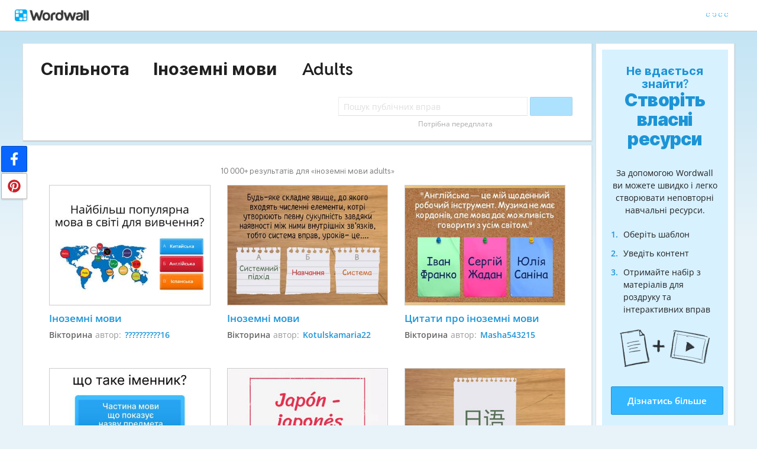

--- FILE ---
content_type: text/html; charset=utf-8
request_url: https://wordwall.net/uk-ua/community/%D1%96%D0%BD%D0%BE%D0%B7%D0%B5%D0%BC%D0%BD%D1%96-%D0%BC%D0%BE%D0%B2%D0%B8/adults
body_size: 27002
content:

<!DOCTYPE html>
<html lang="uk" dir="ltr" prefix="og: http://ogp.me/ns#"> 
<head>    
    <meta charset="utf-8">
    <script>
    (function(w,d,s,l,i){w[l]=w[l]||[];w[l].push({'gtm.start':
    new Date().getTime(),event:'gtm.js'});var f=d.getElementsByTagName(s)[0],
    j=d.createElement(s),dl=l!='dataLayer'?'&l='+l:'';j.async=true;j.src=
    'https://www.googletagmanager.com/gtm.js?id='+i+dl;f.parentNode.insertBefore(j,f);
    })(window,document,'script','dataLayer','GTM-NZ7ZRHHJ');</script>

    <meta name="charset" content="utf-8">
    <title>&#x406;&#x43D;&#x43E;&#x437;&#x435;&#x43C;&#x43D;&#x456; &#x43C;&#x43E;&#x432;&#x438; Adults - &#x41D;&#x430;&#x432;&#x447;&#x430;&#x43B;&#x44C;&#x43D;&#x456; &#x440;&#x435;&#x441;&#x443;&#x440;&#x441;&#x438;</title>
    <meta name="description" content="&#x406;&#x43D;&#x43E;&#x437;&#x435;&#x43C;&#x43D;&#x456; &#x43C;&#x43E;&#x432;&#x438; - &#x406;&#x43D;&#x43E;&#x437;&#x435;&#x43C;&#x43D;&#x456; &#x43C;&#x43E;&#x432;&#x438; - &#x426;&#x438;&#x442;&#x430;&#x442;&#x438; &#x43F;&#x440;&#x43E; &#x456;&#x43D;&#x43E;&#x437;&#x435;&#x43C;&#x43D;&#x456; &#x43C;&#x43E;&#x432;&#x438; - &#x447;&#x430;&#x441;&#x442;&#x438;&#x43D;&#x438; &#x43C;&#x43E;&#x432;&#x438; - &#x41A;&#x440;&#x430;&#x457;&#x43D;&#x438; &#x442;&#x430; &#x43C;&#x43E;&#x432;&#x438; - &#x406;&#x43D;&#x43E;&#x437;&#x435;&#x43C;&#x43D;&#x456; &#x43C;&#x43E;&#x432;&#x438; &#x41A;&#x418;&#x422;&#x410;&#x419;&#x421;&#x42C;&#x41A;&#x41E;&#x42E; | YCT 2">
<meta name="viewport" content="width=device-width, initial-scale=1.0, maximum-scale=1.0, minimal-ui">
<meta http-equiv="X-UA-Compatible" content="IE=edge">
<meta name="apple-mobile-web-app-capable" content="yes">
<meta property="fb:app_id" content="487289454770986">
<link rel="icon" href="https://app.cdn.wordwall.net/static/content/images/favicon.2evmh0qrg1aqcgft8tddfea2.ico">
<link rel="stylesheet" href="https://app.cdn.wordwall.net/static/content/css/theme_fonts.2j6fo1opt1ttcupgpi7fntq2.css">
<link rel="stylesheet" href="https://app.cdn.wordwall.net/static/content/css/vendors/fontawesome/fontawesome.22aeeck8jrzwbtmidt3nrqq2.css">
<link rel="stylesheet" href="https://app.cdn.wordwall.net/static/content/css/vendors/fontawesome/regular.2gqygglcecrrnfktyowxxxa2.css">
<link rel="stylesheet" href="https://app.cdn.wordwall.net/static/content/css/vendors/fontawesome/solid.2_xrvpa0cais40dzumgrmlg2.css">
<link rel="stylesheet" href="https://app.cdn.wordwall.net/static/content/css/vendors/owl-carousel.2qnjidzza-zq8o1i56bne4w2.css">
<link rel="stylesheet" href="https://app.cdn.wordwall.net/static/content/css/global/shell.2iioebbbtnt9oyjhr_ila_w2.css">
<link rel="stylesheet" href="https://app.cdn.wordwall.net/static/content/css/global/global.2cygewuy08lweqkf2fssf6a2.css">
<link rel="stylesheet" href="https://app.cdn.wordwall.net/static/content/css/global/buttons.2mpwzvjd8l3tgxreh1xbsdg2.css">
<link rel="stylesheet" href="https://app.cdn.wordwall.net/static/content/css/global/modal_views.2rwieuw2gdagr7ztlyy1z1q2.css">

<script src="https://app.cdn.wordwall.net/static/scripts/vendor/jquery-1-10-2.2rzqotepy6acictocepzwzw2.js" crossorigin="anonymous"></script>

<script src="https://app.cdn.wordwall.net/static/scripts/resources/strings_uk.2gq06h4wgh_rysad30rqg7a2.js" crossorigin="anonymous"></script>

<script src="https://app.cdn.wordwall.net/static/scripts/saltarelle/mscorlib.23haqbztvld_vmbgqmckfnw2.js" crossorigin="anonymous"></script>
<script src="https://app.cdn.wordwall.net/static/scripts/saltarelle/linq.2cc575_28obwhfl6vvtahnq2.js" crossorigin="anonymous"></script>
<script src="https://app.cdn.wordwall.net/static/scripts/global/cdnlinks.2tabq-60sbughkxstumsrug2.js" crossorigin="anonymous"></script>
<script src="https://app.cdn.wordwall.net/static/scripts/saltarelle/vel-wordwall-global.279hkmhvdhhv0qovcgofpxg2.js" crossorigin="anonymous"></script>
<script src="https://app.cdn.wordwall.net/static/scripts/saltarelle/vel-wordwall-global-web.26h_xc8w8vo7kbdn5vevf2w2.js" crossorigin="anonymous"></script>
<script src="https://app.cdn.wordwall.net/static/scripts/global/shell_startup.2yctzr642h9ktrlslbka67q2.js" crossorigin="anonymous"></script>

<script type='text/javascript'>
var s=window.ServerModel={};s.userId=Number(0);s.isPro=Boolean(false);s.isBasic=Boolean(false);s.languageId=Number(1058);s.localeId=Number(1058);s.isTest=Boolean(false);s.policyVersion=Number(1);s.policyTestOnly=Boolean(false);s.pageId=Number(27);s.query="іноземні-мови/adults";s.searchId=Number(0);s.iso6391Code="uk";s.languageCode="uk";s.guestVisit=[];</script>
<script src="/scripts/global/switches_database.js"></script>
<script src="https://app.cdn.wordwall.net/static/scripts/vendor/cookieconsent-umd-min.2g8dlnai9awnihi_x-747rw2.js" crossorigin="anonymous"></script>

<link rel="stylesheet" href="https://app.cdn.wordwall.net/static/content/css/vendors/cookieconsent-min.2zws351qc7f168xdsmihqxq2.css">

<script>
    window.dataLayer = window.dataLayer || [];

    function gtag() {
        dataLayer.push(arguments);
    }

    gtag('consent', 'default', {
        'ad_user_data': 'denied',
        'ad_personalization': 'denied',
        'ad_storage': 'denied',
        'analytics_storage': 'denied'
    });
    gtag('js', new Date());
    gtag('config', 'G-N4J48Z4ENN', {
        'deployment_env': 'production'
    });
</script>
<script type="text/plain" data-category="analytics" async data-src="https://www.googletagmanager.com/gtag/js?id=G-N4J48Z4ENN"></script>


<script type="text/javascript">
    $(document).ajaxSend(function (event, jqXHR, ajaxOptions) {
        jqXHR.setRequestHeader("X-Wordwall-Version", "1.0.0.0");
    });
</script>

    
    <link rel="stylesheet" href="https://app.cdn.wordwall.net/static/content/css/global/share_buttons.2czsnfbjaffn0gprthhhhyg2.css">
<link rel="stylesheet" href="https://app.cdn.wordwall.net/static/content/css/search/search_results.2q9glubwfxlc6ds7cyawxog2.css">
<link rel="stylesheet" href="https://app.cdn.wordwall.net/static/content/css/search/browse_filter.2ywo8uoda5yhjrhugw4fm0a2.css">
<link rel="stylesheet" href="https://app.cdn.wordwall.net/static/content/css/community/community.2mcdxmohm1taukfm_zhj3fg2.css">
<link rel="stylesheet" href="https://app.cdn.wordwall.net/static/content/css/global/activity_metadata.2hxw79cpo7yauh-mu8cvnrw2.css">
<link rel="stylesheet" href="https://app.cdn.wordwall.net/static/content/css/community/sidebar.2aczbo_ftq4l0nkuvb9j3wa2.css">
<link rel="stylesheet" href="https://app.cdn.wordwall.net/static/content/css/global/examples.2frqznm1y8hbfrplb__6d4a2.css">

    <script src="https://app.cdn.wordwall.net/static/scripts/saltarelle/vel-wordwall-global-pages.2pwklmp2xifxm2vdwvdlwsw2.js" crossorigin="anonymous"></script>
    <link rel="alternate" href="https://wordwall.net/uk-ua/community/%D1%96%D0%BD%D0%BE%D0%B7%D0%B5%D0%BC%D0%BD%D1%96-%D0%BC%D0%BE%D0%B2%D0%B8/adults" hreflang="uk" />

</head>
<body>
    <noscript><iframe src="https://www.googletagmanager.com/ns.html?id=GTM-NZ7ZRHHJ"
height="0" width="0" style="display:none;visibility:hidden"></iframe></noscript>

    <div id="error_report" class="hidden"></div>
    <div id="notification_banners" class="js-notification-banners"></div>
    <div id="outer_wrapper">
            <div class="js-header-ajax">
    <div class="header-wrapper">
        <header>
            <div id="logo" class="float-left"></div>
            <img class="js-header-ajax-load float-right header-load" src="https://app.cdn.wordwall.net/static/content/images/loading_bar_white_small.2b_1tqzjucyplw6yqoygnua2.gif" />
        </header> 
    </div>
</div>

        



<script>$(document).ready(function(){new VEL.Wordwall.Global.Pages.Community.TagsPage().initialize();});</script>

<div class="content-panel panel-wrapper">
    <main class="content-main with-sidebar">
        <div class="search-panel">
                <span class="title-breadcrumbs js-community-title">
                    <a href="/uk/community">&#x421;&#x43F;&#x456;&#x43B;&#x44C;&#x43D;&#x43E;&#x442;&#x430;</a>
                </span>
                <h1 class="title-breadcrumbs">
                        <span class="fa fa-caret-right folder-separator js-folder-separator"></span>
                            <a href="/uk-ua/community/&#x456;&#x43D;&#x43E;&#x437;&#x435;&#x43C;&#x43D;&#x456;-&#x43C;&#x43E;&#x432;&#x438;">&#x406;&#x43D;&#x43E;&#x437;&#x435;&#x43C;&#x43D;&#x456; &#x43C;&#x43E;&#x432;&#x438;</a>
                        <span class="fa fa-caret-right folder-separator js-folder-separator"></span>
                            <span>Adults</span>

                </h1>
            <div class="search-input-wrapper js-search-input-wrapper hidden">
    <input class="search-input js-search-input" type="search" placeholder="&#x41F;&#x43E;&#x448;&#x443;&#x43A; &#x43F;&#x443;&#x431;&#x43B;&#x456;&#x447;&#x43D;&#x438;&#x445; &#x432;&#x43F;&#x440;&#x430;&#x432;" value="">
    <button class="default-btn search-btn js-search-btn" type="button"><span class="fa fa-magnifying-glass"></span></button>
    <div class="search-suggestions-wrapper js-search-suggestions-wrapper js-reg-search-suggestions-wrapper"></div>
</div>
            <div class="js-community-search-disabled js-paid-required community-search-disabled for-css-test" data-paid-required-feature="Community">
    <div class="search-input-wrapper">
        <input class="search-input unavailable" type="search" placeholder="&#x41F;&#x43E;&#x448;&#x443;&#x43A; &#x43F;&#x443;&#x431;&#x43B;&#x456;&#x447;&#x43D;&#x438;&#x445; &#x432;&#x43F;&#x440;&#x430;&#x432;" value="" disabled readonly/>
        <button class="default-btn search-btn unavailable" type="button" disabled><span class="fa fa-magnifying-glass"></span></button>
        <div class="search-suggestions-wrapper"></div>
    </div>
    <div class="subscription-required">&#x41F;&#x43E;&#x442;&#x440;&#x456;&#x431;&#x43D;&#x430; &#x43F;&#x435;&#x440;&#x435;&#x434;&#x43F;&#x43B;&#x430;&#x442;&#x430;</div>
</div>

            
<div class="mobile-social js-social-sharing-inline-bar">
        <button class="share-native js-share-native hidden" data-share-url="https://wordwall.net/uk-ua/community/%D1%96%D0%BD%D0%BE%D0%B7%D0%B5%D0%BC%D0%BD%D1%96-%D0%BC%D0%BE%D0%B2%D0%B8/adults" data-share-title="&#x406;&#x43D;&#x43E;&#x437;&#x435;&#x43C;&#x43D;&#x456; &#x43C;&#x43E;&#x432;&#x438; Adults">
                <img class="share-native-icon facebook" src="https://app.cdn.wordwall.net/static/content/images/social/facebook-f.24orh71vo2ssaax-kxoctga2.svg" />
                <img class="share-native-icon js-share-pinterest" src="https://app.cdn.wordwall.net/static/content/images/social/pinterest.2v9wio9dy8f9ego7q-lhe4w2.svg" />
            <i class="fa fa-envelope"></i>
        </button>
        <button class="js-share-by-facebook hidden" data-share-url="https://wordwall.net/uk-ua/community/%D1%96%D0%BD%D0%BE%D0%B7%D0%B5%D0%BC%D0%BD%D1%96-%D0%BC%D0%BE%D0%B2%D0%B8/adults" data-share-title="&#x406;&#x43D;&#x43E;&#x437;&#x435;&#x43C;&#x43D;&#x456; &#x43C;&#x43E;&#x432;&#x438; Adults">
            <span class="share-by-facebook"><img class="share-button-icon" src="https://app.cdn.wordwall.net/static/content/images/social/facebook-f.24orh71vo2ssaax-kxoctga2.svg" /></span>
        </button>
        <button class="js-share-by-pinterest hidden" data-share-url="https://wordwall.net/uk-ua/community/%D1%96%D0%BD%D0%BE%D0%B7%D0%B5%D0%BC%D0%BD%D1%96-%D0%BC%D0%BE%D0%B2%D0%B8/adults" data-share-title="&#x406;&#x43D;&#x43E;&#x437;&#x435;&#x43C;&#x43D;&#x456; &#x43C;&#x43E;&#x432;&#x438; Adults">
            <span class="share-by-pinterest"><img class="share-button-icon" src="https://app.cdn.wordwall.net/static/content/images/social/pinterest.2v9wio9dy8f9ego7q-lhe4w2.svg" /></span>
        </button>
</div>

            <div class="clear"></div>
        </div>
        <div class="js-search-panel search-panel">
            <div class="js-search-results-page search-result-items">
                



    <div class="search-results-header">

        <h2>
            10&#xA0;000&#x2B; &#x440;&#x435;&#x437;&#x443;&#x43B;&#x44C;&#x442;&#x430;&#x442;&#x456;&#x432; &#x434;&#x43B;&#x44F; &#xAB;&#x456;&#x43D;&#x43E;&#x437;&#x435;&#x43C;&#x43D;&#x456; &#x43C;&#x43E;&#x432;&#x438; adults&#xBB;
        </h2>
        <div class="clear"></div>
    </div>


        <div class="search-result-item js-search-result-item" data-locale="1058">
            <a dir="auto" class="icon-wrapper" title="&#x406;&#x43D;&#x43E;&#x437;&#x435;&#x43C;&#x43D;&#x456; &#x43C;&#x43E;&#x432;&#x438;" href="/uk/resource/25649662/%D1%96%D0%BD%D0%BE%D0%B7%D0%B5%D0%BC%D0%BD%D1%96-%D0%BC%D0%BE%D0%B2%D0%B8">
                <img class="icon js-thumbnail" src="https://screens.cdn.wordwall.net/400/7486d753771d4663bc0ceaedc2cc4963_0" alt="&#x406;&#x43D;&#x43E;&#x437;&#x435;&#x43C;&#x43D;&#x456; &#x43C;&#x43E;&#x432;&#x438;" loading="lazy" draggable="false" onerror="VEL.Wordwall.Global.Helpers.ActivityHelper.onThumbnailError(this)" />
            </a>
            <div class="search-result-info">
                <a class="title js-title-tag" href="/uk/resource/25649662/%D1%96%D0%BD%D0%BE%D0%B7%D0%B5%D0%BC%D0%BD%D1%96-%D0%BC%D0%BE%D0%B2%D0%B8">&#x406;&#x43D;&#x43E;&#x437;&#x435;&#x43C;&#x43D;&#x456; &#x43C;&#x43E;&#x432;&#x438;</a>
                <span class="template js-template-tag">&#x412;&#x456;&#x43A;&#x442;&#x43E;&#x440;&#x438;&#x43D;&#x430;</span>
                <div class="author-template">
                    <div dir="auto" class="author">
                        автор: <a href='/uk-ua/teacher/9461821/%3F%3F%3F%3F%3F%3F%3F%3F%3F%3F16' rel='author'>??????????16</a>
                    </div>

                </div>
                <div class="search-result-metadata">
                    

<div class="tags-wrapper js-tags-wrapper">
</div>

                </div>

            </div>
            <div class="clear"></div>
        </div>
        <div class="search-result-item js-search-result-item" data-locale="1058">
            <a dir="auto" class="icon-wrapper" title="&#x406;&#x43D;&#x43E;&#x437;&#x435;&#x43C;&#x43D;&#x456; &#x43C;&#x43E;&#x432;&#x438;" href="/uk/resource/39558405/%D1%96%D0%BD%D0%BE%D0%B7%D0%B5%D0%BC%D0%BD%D1%96-%D0%BC%D0%BE%D0%B2%D0%B8">
                <img class="icon js-thumbnail" src="https://screens.cdn.wordwall.net/400/d10e00f8a1b749429fd1600009897100_41" alt="&#x406;&#x43D;&#x43E;&#x437;&#x435;&#x43C;&#x43D;&#x456; &#x43C;&#x43E;&#x432;&#x438;" loading="lazy" draggable="false" onerror="VEL.Wordwall.Global.Helpers.ActivityHelper.onThumbnailError(this)" />
            </a>
            <div class="search-result-info">
                <a class="title js-title-tag" href="/uk/resource/39558405/%D1%96%D0%BD%D0%BE%D0%B7%D0%B5%D0%BC%D0%BD%D1%96-%D0%BC%D0%BE%D0%B2%D0%B8">&#x406;&#x43D;&#x43E;&#x437;&#x435;&#x43C;&#x43D;&#x456; &#x43C;&#x43E;&#x432;&#x438;</a>
                <span class="template js-template-tag">&#x412;&#x456;&#x43A;&#x442;&#x43E;&#x440;&#x438;&#x43D;&#x430;</span>
                <div class="author-template">
                    <div dir="auto" class="author">
                        автор: <a href='/uk-ua/teacher/14440742/kotulskamaria22' rel='author'>Kotulskamaria22</a>
                    </div>

                </div>
                <div class="search-result-metadata">
                    

<div class="tags-wrapper js-tags-wrapper">
</div>

                </div>

            </div>
            <div class="clear"></div>
        </div>
        <div class="search-result-item js-search-result-item" data-locale="1058">
            <a dir="auto" class="icon-wrapper" title="&#x426;&#x438;&#x442;&#x430;&#x442;&#x438; &#x43F;&#x440;&#x43E; &#x456;&#x43D;&#x43E;&#x437;&#x435;&#x43C;&#x43D;&#x456; &#x43C;&#x43E;&#x432;&#x438;" href="/uk/resource/93134247/%D1%86%D0%B8%D1%82%D0%B0%D1%82%D0%B8-%D0%BF%D1%80%D0%BE-%D1%96%D0%BD%D0%BE%D0%B7%D0%B5%D0%BC%D0%BD%D1%96-%D0%BC%D0%BE%D0%B2%D0%B8">
                <img class="icon js-thumbnail" src="https://screens.cdn.wordwall.net/400/34c6a2aad1514a3aa835fe3f0f0caf7c_43" alt="&#x426;&#x438;&#x442;&#x430;&#x442;&#x438; &#x43F;&#x440;&#x43E; &#x456;&#x43D;&#x43E;&#x437;&#x435;&#x43C;&#x43D;&#x456; &#x43C;&#x43E;&#x432;&#x438;" loading="lazy" draggable="false" onerror="VEL.Wordwall.Global.Helpers.ActivityHelper.onThumbnailError(this)" />
            </a>
            <div class="search-result-info">
                <a class="title js-title-tag" href="/uk/resource/93134247/%D1%86%D0%B8%D1%82%D0%B0%D1%82%D0%B8-%D0%BF%D1%80%D0%BE-%D1%96%D0%BD%D0%BE%D0%B7%D0%B5%D0%BC%D0%BD%D1%96-%D0%BC%D0%BE%D0%B2%D0%B8">&#x426;&#x438;&#x442;&#x430;&#x442;&#x438; &#x43F;&#x440;&#x43E; &#x456;&#x43D;&#x43E;&#x437;&#x435;&#x43C;&#x43D;&#x456; &#x43C;&#x43E;&#x432;&#x438;</a>
                <span class="template js-template-tag">&#x412;&#x456;&#x43A;&#x442;&#x43E;&#x440;&#x438;&#x43D;&#x430;</span>
                <div class="author-template">
                    <div dir="auto" class="author">
                        автор: <a href='/uk-ua/teacher/13634355/masha543215' rel='author'>Masha543215</a>
                    </div>

                </div>
                <div class="search-result-metadata">
                    

<div class="tags-wrapper js-tags-wrapper">
</div>

                </div>

            </div>
            <div class="clear"></div>
        </div>
        <div class="search-result-item js-search-result-item" data-locale="1058">
            <a dir="auto" class="icon-wrapper" title="&#x447;&#x430;&#x441;&#x442;&#x438;&#x43D;&#x438; &#x43C;&#x43E;&#x432;&#x438;" href="/uk/resource/103082601/%D1%87%D0%B0%D1%81%D1%82%D0%B8%D0%BD%D0%B8-%D0%BC%D0%BE%D0%B2%D0%B8">
                <img class="icon js-thumbnail" src="https://screens.cdn.wordwall.net/400/76a485a528cc4eee846b0150dc9211e8_0" alt="&#x447;&#x430;&#x441;&#x442;&#x438;&#x43D;&#x438; &#x43C;&#x43E;&#x432;&#x438;" loading="lazy" draggable="false" onerror="VEL.Wordwall.Global.Helpers.ActivityHelper.onThumbnailError(this)" />
            </a>
            <div class="search-result-info">
                <a class="title js-title-tag" href="/uk/resource/103082601/%D1%87%D0%B0%D1%81%D1%82%D0%B8%D0%BD%D0%B8-%D0%BC%D0%BE%D0%B2%D0%B8">&#x447;&#x430;&#x441;&#x442;&#x438;&#x43D;&#x438; &#x43C;&#x43E;&#x432;&#x438;</a>
                <span class="template js-template-tag">&#x412;&#x456;&#x43A;&#x442;&#x43E;&#x440;&#x438;&#x43D;&#x430;</span>
                <div class="author-template">
                    <div dir="auto" class="author">
                        автор: <a href='/uk-ua/teacher/31696063/chachasan' rel='author'>Chachasan</a>
                    </div>

                </div>
                <div class="search-result-metadata">
                    

<div class="tags-wrapper js-tags-wrapper">
            <span dir="auto" class="resource-tag js-ageband-tag" title="1 &#x43A;&#x43B;&#x430;&#x441;">1 &#x43A;&#x43B;.</span>
            <span dir="auto" class="resource-tag js-ageband-tag" title="2 &#x43A;&#x43B;&#x430;&#x441;">2 &#x43A;&#x43B;.</span>
            <span dir="auto" class="resource-tag js-ageband-tag" title="3 &#x43A;&#x43B;&#x430;&#x441;">3 &#x43A;&#x43B;.</span>
            <span dir="auto" class="resource-tag js-ageband-tag" title="4 &#x43A;&#x43B;&#x430;&#x441;">4 &#x43A;&#x43B;.</span>
            <span dir="auto" class="resource-tag subject js-subject-tag" title="&#x423;&#x43A;&#x440;&#x430;&#x457;&#x43D;&#x441;&#x44C;&#x43A;&#x430; &#x43C;&#x43E;&#x432;&#x430;">&#x423;&#x43A;&#x440;. &#x43C;&#x43E;&#x432;&#x430;</span>
            <span dir="auto" class="resource-tag js-topic-tag" title="&#x427;&#x430;&#x441;&#x442;&#x438;&#x43D;&#x430; &#x43C;&#x43E;&#x432;&#x438;">&#x427;&#x430;&#x441;&#x442;&#x438;&#x43D;&#x430; &#x43C;&#x43E;&#x432;&#x438;</span>
</div>

                </div>

            </div>
            <div class="clear"></div>
        </div>
        <div class="search-result-item js-search-result-item" data-locale="1058">
            <a dir="auto" class="icon-wrapper" title="&#x41A;&#x440;&#x430;&#x457;&#x43D;&#x438; &#x442;&#x430; &#x43C;&#x43E;&#x432;&#x438;" href="/uk/resource/97386656/%D0%BA%D1%80%D0%B0%D1%97%D0%BD%D0%B8-%D1%82%D0%B0-%D0%BC%D0%BE%D0%B2%D0%B8">
                <img class="icon js-thumbnail" src="https://screens.cdn.wordwall.net/400/19a4b3acc234476bb4267401451a8428_45" alt="&#x41A;&#x440;&#x430;&#x457;&#x43D;&#x438; &#x442;&#x430; &#x43C;&#x43E;&#x432;&#x438;" loading="lazy" draggable="false" onerror="VEL.Wordwall.Global.Helpers.ActivityHelper.onThumbnailError(this)" />
            </a>
            <div class="search-result-info">
                <a class="title js-title-tag" href="/uk/resource/97386656/%D0%BA%D1%80%D0%B0%D1%97%D0%BD%D0%B8-%D1%82%D0%B0-%D0%BC%D0%BE%D0%B2%D0%B8">&#x41A;&#x440;&#x430;&#x457;&#x43D;&#x438; &#x442;&#x430; &#x43C;&#x43E;&#x432;&#x438;</a>
                <span class="template js-template-tag">&#x424;&#x43B;&#x435;&#x448;-&#x43A;&#x430;&#x440;&#x442;&#x43A;&#x438;</span>
                <div class="author-template">
                    <div dir="auto" class="author">
                        автор: <a href='/uk-ua/teacher/16426764/aliinykks' rel='author'>Aliinykks</a>
                    </div>

                </div>
                <div class="search-result-metadata">
                    

<div class="tags-wrapper js-tags-wrapper">
            <span dir="auto" class="resource-tag subject js-subject-tag" title="Espa&#xF1;ol">Espa&#xF1;ol</span>
            <span dir="auto" class="resource-tag subject js-subject-tag" title="&#x406;&#x43D;&#x43E;&#x437;&#x435;&#x43C;&#x43D;&#x456; &#x43C;&#x43E;&#x432;&#x438;">&#x406;&#x43D;&#x43E;&#x437;&#x435;&#x43C;&#x43D;&#x456; &#x43C;&#x43E;&#x432;&#x438;</span>
</div>

                </div>

            </div>
            <div class="clear"></div>
        </div>
        <div class="search-result-item js-search-result-item" data-locale="1058">
            <a dir="auto" class="icon-wrapper" title="&#x406;&#x43D;&#x43E;&#x437;&#x435;&#x43C;&#x43D;&#x456; &#x43C;&#x43E;&#x432;&#x438; &#x41A;&#x418;&#x422;&#x410;&#x419;&#x421;&#x42C;&#x41A;&#x41E;&#x42E; | YCT 2" href="/uk/resource/92794717/%D1%96%D0%BD%D0%BE%D0%B7%D0%B5%D0%BC%D0%BD%D1%96-%D0%BC%D0%BE%D0%B2%D0%B8-%D0%BA%D0%B8%D1%82%D0%B0%D0%B9%D1%81%D1%8C%D0%BA%D0%BE%D1%8E-yct-2">
                <img class="icon js-thumbnail" src="https://screens.cdn.wordwall.net/400/e5475917fdb94294b22136576b34aa19_0" alt="&#x406;&#x43D;&#x43E;&#x437;&#x435;&#x43C;&#x43D;&#x456; &#x43C;&#x43E;&#x432;&#x438; &#x41A;&#x418;&#x422;&#x410;&#x419;&#x421;&#x42C;&#x41A;&#x41E;&#x42E; | YCT 2" loading="lazy" draggable="false" onerror="VEL.Wordwall.Global.Helpers.ActivityHelper.onThumbnailError(this)" />
            </a>
            <div class="search-result-info">
                <a class="title js-title-tag" href="/uk/resource/92794717/%D1%96%D0%BD%D0%BE%D0%B7%D0%B5%D0%BC%D0%BD%D1%96-%D0%BC%D0%BE%D0%B2%D0%B8-%D0%BA%D0%B8%D1%82%D0%B0%D0%B9%D1%81%D1%8C%D0%BA%D0%BE%D1%8E-yct-2">&#x406;&#x43D;&#x43E;&#x437;&#x435;&#x43C;&#x43D;&#x456; &#x43C;&#x43E;&#x432;&#x438; &#x41A;&#x418;&#x422;&#x410;&#x419;&#x421;&#x42C;&#x41A;&#x41E;&#x42E; | YCT 2</a>
                <span class="template js-template-tag">&#x424;&#x43B;&#x435;&#x448;-&#x43A;&#x430;&#x440;&#x442;&#x43A;&#x438;</span>
                <div class="author-template">
                    <div dir="auto" class="author">
                        автор: <a href='/uk-ua/teacher/8500741/arinakystruha' rel='author'>Arinakystruha</a>
                    </div>

                </div>
                <div class="search-result-metadata">
                    

<div class="tags-wrapper js-tags-wrapper">
</div>

                </div>

            </div>
            <div class="clear"></div>
        </div>
        <div class="search-result-item js-search-result-item" data-locale="1058">
            <a dir="auto" class="icon-wrapper" title="Speaking (A1 Elementary for adults)" href="/uk/resource/57760189/speaking-a1-elementary-for-adults">
                <img class="icon js-thumbnail" src="https://screens.cdn.wordwall.net/400/3d109102edd7483ba212e7d4cc2ec8b2_42" alt="Speaking (A1 Elementary for adults)" loading="lazy" draggable="false" onerror="VEL.Wordwall.Global.Helpers.ActivityHelper.onThumbnailError(this)" />
            </a>
            <div class="search-result-info">
                <a class="title js-title-tag" href="/uk/resource/57760189/speaking-a1-elementary-for-adults">Speaking (A1 Elementary for adults)</a>
                <span class="template js-template-tag">&#x412;&#x456;&#x434;&#x43A;&#x440;&#x438;&#x439;&#x442;&#x435; &#x43A;&#x43E;&#x440;&#x43E;&#x431;&#x43A;&#x443;</span>
                <div class="author-template">
                    <div dir="auto" class="author">
                        автор: <a href='/uk-ua/teacher/6943535/katyaaam' rel='author'>Katyaaam</a>
                    </div>

                </div>
                <div class="search-result-metadata">
                    

<div class="tags-wrapper js-tags-wrapper">
            <span dir="auto" class="resource-tag subject js-subject-tag" title="&#x406;&#x43D;&#x43E;&#x437;&#x435;&#x43C;&#x43D;&#x456; &#x43C;&#x43E;&#x432;&#x438;">&#x406;&#x43D;&#x43E;&#x437;&#x435;&#x43C;&#x43D;&#x456; &#x43C;&#x43E;&#x432;&#x438;</span>
</div>

                </div>

            </div>
            <div class="clear"></div>
        </div>
        <div class="search-result-item js-search-result-item" data-locale="1058">
            <a dir="auto" class="icon-wrapper" title="&#x417;&#x43D;&#x430;&#x43D;&#x43D;&#x44F; &#x437; &#x43C;&#x43E;&#x432;&#x438;" href="/uk/resource/81286100/%D0%B7%D0%BD%D0%B0%D0%BD%D0%BD%D1%8F-%D0%B7-%D0%BC%D0%BE%D0%B2%D0%B8">
                <img class="icon js-thumbnail" src="https://screens.cdn.wordwall.net/400/297984600a63493a8b911345a7b41f62_43" alt="&#x417;&#x43D;&#x430;&#x43D;&#x43D;&#x44F; &#x437; &#x43C;&#x43E;&#x432;&#x438;" loading="lazy" draggable="false" onerror="VEL.Wordwall.Global.Helpers.ActivityHelper.onThumbnailError(this)" />
            </a>
            <div class="search-result-info">
                <a class="title js-title-tag" href="/uk/resource/81286100/%D0%B7%D0%BD%D0%B0%D0%BD%D0%BD%D1%8F-%D0%B7-%D0%BC%D0%BE%D0%B2%D0%B8">&#x417;&#x43D;&#x430;&#x43D;&#x43D;&#x44F; &#x437; &#x43C;&#x43E;&#x432;&#x438;</a>
                <span class="template js-template-tag">&#x412;&#x438;&#x43F;&#x430;&#x434;&#x43A;&#x43E;&#x432;&#x435; &#x43A;&#x43E;&#x43B;&#x435;&#x441;&#x43E;</span>
                <div class="author-template">
                    <div dir="auto" class="author">
                        автор: <a href='/uk-ua/teacher/23459262/gilnatali1974' rel='author'>Gilnatali1974</a>
                    </div>

                </div>
                <div class="search-result-metadata">
                    

<div class="tags-wrapper js-tags-wrapper">
            <span dir="auto" class="resource-tag js-ageband-tag" title="3 &#x43A;&#x43B;&#x430;&#x441;">3 &#x43A;&#x43B;&#x430;&#x441;</span>
            <span dir="auto" class="resource-tag js-ageband-tag" title="4 &#x43A;&#x43B;&#x430;&#x441;">4 &#x43A;&#x43B;&#x430;&#x441;</span>
            <span dir="auto" class="resource-tag subject js-subject-tag" title="&#x423;&#x43A;&#x440;&#x430;&#x457;&#x43D;&#x441;&#x44C;&#x43A;&#x430; &#x43C;&#x43E;&#x432;&#x430;">&#x423;&#x43A;&#x440;&#x430;&#x457;&#x43D;&#x441;&#x44C;&#x43A;&#x430; &#x43C;&#x43E;&#x432;&#x430;</span>
            <span dir="auto" class="resource-tag js-topic-tag" title="&#x411;&#x443;&#x434;&#x43E;&#x432;&#x430; &#x421;&#x43B;&#x43E;&#x432;&#x430;">&#x411;&#x443;&#x434;&#x43E;&#x432;&#x430; &#x421;&#x43B;&#x43E;&#x432;&#x430;</span>
            <span dir="auto" class="resource-tag js-topic-tag" title="&#x420;&#x435;&#x447;&#x435;&#x43D;&#x43D;&#x44F;">&#x420;&#x435;&#x447;&#x435;&#x43D;&#x43D;&#x44F;</span>
            <span dir="auto" class="resource-tag js-topic-tag" title="&#x427;&#x430;&#x441;&#x442;&#x438;&#x43D;&#x438; &#x43C;&#x43E;&#x432;&#x438;">&#x427;&#x430;&#x441;&#x442;&#x438;&#x43D;&#x438; &#x43C;&#x43E;&#x432;&#x438;</span>
</div>

                </div>

                    <span class="likes js-likes" title="1 &#x432;&#x43F;&#x43E;&#x434;&#x43E;&#x431;&#x430;&#x43D;&#x44C;">
                        <span class="fa fa-heart"></span>
                        1
                    </span>
            </div>
            <div class="clear"></div>
        </div>
        <div class="search-result-item js-search-result-item" data-locale="1058">
            <a dir="auto" class="icon-wrapper" title="&#x417;&#x43D;&#x430;&#x43D;&#x43D;&#x44F; &#x437; &#x43C;&#x43E;&#x432;&#x438;" href="/uk/resource/106024516/%D0%B7%D0%BD%D0%B0%D0%BD%D0%BD%D1%8F-%D0%B7-%D0%BC%D0%BE%D0%B2%D0%B8">
                <img class="icon js-thumbnail" src="https://screens.cdn.wordwall.net/400/fc375732f5f3435bb145b3a787475963_65" alt="&#x417;&#x43D;&#x430;&#x43D;&#x43D;&#x44F; &#x437; &#x43C;&#x43E;&#x432;&#x438;" loading="lazy" draggable="false" onerror="VEL.Wordwall.Global.Helpers.ActivityHelper.onThumbnailError(this)" />
            </a>
            <div class="search-result-info">
                <a class="title js-title-tag" href="/uk/resource/106024516/%D0%B7%D0%BD%D0%B0%D0%BD%D0%BD%D1%8F-%D0%B7-%D0%BC%D0%BE%D0%B2%D0%B8">&#x417;&#x43D;&#x430;&#x43D;&#x43D;&#x44F; &#x437; &#x43C;&#x43E;&#x432;&#x438;</a>
                <span class="template js-template-tag">&#x412;&#x438;&#x43F;&#x430;&#x434;&#x43A;&#x43E;&#x432;&#x435; &#x43A;&#x43E;&#x43B;&#x435;&#x441;&#x43E;</span>
                <div class="author-template">
                    <div dir="auto" class="author">
                        автор: <a href='/uk-ua/teacher/23459262/gilnatali1974' rel='author'>Gilnatali1974</a>
                    </div>

                </div>
                <div class="search-result-metadata">
                    

<div class="tags-wrapper js-tags-wrapper">
            <span dir="auto" class="resource-tag js-ageband-tag" title="&#x41F;&#x43E;&#x447;&#x430;&#x442;&#x43A;&#x43E;&#x432;&#x430; &#x448;&#x43A;&#x43E;&#x43B;&#x430; (1&#x2013;4 &#x43A;&#x43B;&#x430;&#x441;&#x438;)">1&#x2013;4 &#x43A;&#x43B;&#x430;&#x441;&#x438;</span>
            <span dir="auto" class="resource-tag js-ageband-tag" title="4 &#x43A;&#x43B;&#x430;&#x441;">4 &#x43A;&#x43B;.</span>
            <span dir="auto" class="resource-tag subject js-subject-tag" title="&#x423;&#x43A;&#x440;&#x430;&#x457;&#x43D;&#x441;&#x44C;&#x43A;&#x430; &#x43C;&#x43E;&#x432;&#x430;">&#x423;&#x43A;&#x440;. &#x43C;&#x43E;&#x432;&#x430;</span>
            <span dir="auto" class="resource-tag js-topic-tag" title="&#x427;&#x430;&#x441;&#x442;&#x438;&#x43D;&#x438; &#x43C;&#x43E;&#x432;&#x438;">&#x427;&#x430;&#x441;&#x442;&#x438;&#x43D;&#x438; &#x43C;&#x43E;&#x432;&#x438;</span>
</div>

                </div>

            </div>
            <div class="clear"></div>
        </div>
        <div class="search-result-item js-search-result-item" data-locale="1058">
            <a dir="auto" class="icon-wrapper" title="&#x412;&#x438;&#x437;&#x43D;&#x430;&#x447;&#x435;&#x43D;&#x43D;&#x44F; &#x447;&#x430;&#x441;&#x442;&#x438;&#x43D; &#x43C;&#x43E;&#x432;&#x438;" href="/uk/resource/90351189/%D0%B2%D0%B8%D0%B7%D0%BD%D0%B0%D1%87%D0%B5%D0%BD%D0%BD%D1%8F-%D1%87%D0%B0%D1%81%D1%82%D0%B8%D0%BD-%D0%BC%D0%BE%D0%B2%D0%B8">
                <img class="icon js-thumbnail" src="https://screens.cdn.wordwall.net/400/9db1b347454c421cac007017e3c07fc0_50" alt="&#x412;&#x438;&#x437;&#x43D;&#x430;&#x447;&#x435;&#x43D;&#x43D;&#x44F; &#x447;&#x430;&#x441;&#x442;&#x438;&#x43D; &#x43C;&#x43E;&#x432;&#x438;" loading="lazy" draggable="false" onerror="VEL.Wordwall.Global.Helpers.ActivityHelper.onThumbnailError(this)" />
            </a>
            <div class="search-result-info">
                <a class="title js-title-tag" href="/uk/resource/90351189/%D0%B2%D0%B8%D0%B7%D0%BD%D0%B0%D1%87%D0%B5%D0%BD%D0%BD%D1%8F-%D1%87%D0%B0%D1%81%D1%82%D0%B8%D0%BD-%D0%BC%D0%BE%D0%B2%D0%B8">&#x412;&#x438;&#x437;&#x43D;&#x430;&#x447;&#x435;&#x43D;&#x43D;&#x44F; &#x447;&#x430;&#x441;&#x442;&#x438;&#x43D; &#x43C;&#x43E;&#x432;&#x438;</a>
                <span class="template js-template-tag">&#x421;&#x43E;&#x440;&#x442;&#x443;&#x432;&#x430;&#x43D;&#x43D;&#x44F; &#x437;&#x430; &#x433;&#x440;&#x443;&#x43F;&#x430;&#x43C;&#x438;</span>
                <div class="author-template">
                    <div dir="auto" class="author">
                        автор: <a href='/uk-ua/teacher/24737775/svetlasid07' rel='author'>Svetlasid07</a>
                    </div>

                </div>
                <div class="search-result-metadata">
                    

<div class="tags-wrapper js-tags-wrapper">
            <span dir="auto" class="resource-tag js-ageband-tag" title="4 &#x43A;&#x43B;&#x430;&#x441;">4 &#x43A;&#x43B;&#x430;&#x441;</span>
            <span dir="auto" class="resource-tag subject js-subject-tag" title="&#x423;&#x43A;&#x440;&#x430;&#x457;&#x43D;&#x441;&#x44C;&#x43A;&#x430; &#x43C;&#x43E;&#x432;&#x430;">&#x423;&#x43A;&#x440;&#x430;&#x457;&#x43D;&#x441;&#x44C;&#x43A;&#x430; &#x43C;&#x43E;&#x432;&#x430;</span>
            <span dir="auto" class="resource-tag js-topic-tag" title="&#x427;&#x430;&#x441;&#x442;&#x438;&#x43D;&#x438; &#x43C;&#x43E;&#x432;&#x438;">&#x427;&#x430;&#x441;&#x442;&#x438;&#x43D;&#x438; &#x43C;&#x43E;&#x432;&#x438;</span>
</div>

                </div>

            </div>
            <div class="clear"></div>
        </div>
        <div class="search-result-item js-search-result-item" data-locale="1058">
            <a dir="auto" class="icon-wrapper" title="&#x41A;&#x43E;&#x440;&#x435;&#x439;&#x441;&#x43A;&#x438;&#x439; ABC 19&#x2B;15&#x2B;6" href="/uk/resource/93652899/%D0%BA%D0%BE%D1%80%D0%B5%D0%B9%D1%81%D0%BA%D0%B8%D0%B9-abc-19156">
                <img class="icon js-thumbnail" src="https://screens.cdn.wordwall.net/400/7d96c4a951384d4bb2f4e07f4913f46d_0" alt="&#x41A;&#x43E;&#x440;&#x435;&#x439;&#x441;&#x43A;&#x438;&#x439; ABC 19&#x2B;15&#x2B;6" loading="lazy" draggable="false" onerror="VEL.Wordwall.Global.Helpers.ActivityHelper.onThumbnailError(this)" />
            </a>
            <div class="search-result-info">
                <a class="title js-title-tag" href="/uk/resource/93652899/%D0%BA%D0%BE%D1%80%D0%B5%D0%B9%D1%81%D0%BA%D0%B8%D0%B9-abc-19156">&#x41A;&#x43E;&#x440;&#x435;&#x439;&#x441;&#x43A;&#x438;&#x439; ABC 19&#x2B;15&#x2B;6</a>
                <span class="template js-template-tag">&#x412;&#x456;&#x43A;&#x442;&#x43E;&#x440;&#x438;&#x43D;&#x430;</span>
                <div class="author-template">
                    <div dir="auto" class="author">
                        автор: <a href='/uk-ua/teacher/28467331/shevelen8' rel='author'>Shevelen8</a>
                    </div>

                </div>
                <div class="search-result-metadata">
                    

<div class="tags-wrapper js-tags-wrapper">
            <span dir="auto" class="resource-tag js-ageband-tag" title="1 &#x43A;&#x43B;&#x430;&#x441;">1 &#x43A;&#x43B;&#x430;&#x441;</span>
            <span dir="auto" class="resource-tag js-ageband-tag" title="2 &#x43A;&#x43B;&#x430;&#x441;">2 &#x43A;&#x43B;&#x430;&#x441;</span>
            <span dir="auto" class="resource-tag js-ageband-tag" title="3 &#x43A;&#x43B;&#x430;&#x441;">3 &#x43A;&#x43B;&#x430;&#x441;</span>
            <span dir="auto" class="resource-tag js-ageband-tag" title="4 &#x43A;&#x43B;&#x430;&#x441;">4 &#x43A;&#x43B;&#x430;&#x441;</span>
            <span dir="auto" class="resource-tag subject js-subject-tag" title="&#x406;&#x43D;&#x43E;&#x437;&#x435;&#x43C;&#x43D;&#x456; &#x43C;&#x43E;&#x432;&#x438;">&#x406;&#x43D;&#x43E;&#x437;&#x435;&#x43C;&#x43D;&#x456; &#x43C;&#x43E;&#x432;&#x438;</span>
            <span dir="auto" class="resource-tag subject js-subject-tag" title="&#x41A;&#x43E;&#x440;&#x435;&#x439;&#x441;&#x44C;&#x43A;&#x430;">&#x41A;&#x43E;&#x440;&#x435;&#x439;&#x441;&#x44C;&#x43A;&#x430;</span>
</div>

                </div>

            </div>
            <div class="clear"></div>
        </div>
        <div class="search-result-item js-search-result-item" data-locale="1058">
            <a dir="auto" class="icon-wrapper" title="&#x41E;&#x441;&#x432;&#x456;&#x442;&#x43D;&#x456;&#x439; &#x43A;&#x432;&#x435;&#x441;&#x442;. &#x406;&#x43D;&#x43E;&#x437;&#x435;&#x43C;&#x43D;&#x456; &#x43C;&#x43E;&#x432;&#x438;. &#x41F;&#x43E;&#x447;&#x430;&#x442;&#x43A;&#x43E;&#x432;&#x430; &#x448;&#x43A;&#x43E;&#x43B;&#x430;" href="/uk/resource/95845409/%D0%BE%D1%81%D0%B2%D1%96%D1%82%D0%BD%D1%96%D0%B9-%D0%BA%D0%B2%D0%B5%D1%81%D1%82-%D1%96%D0%BD%D0%BE%D0%B7%D0%B5%D0%BC%D0%BD%D1%96-%D0%BC%D0%BE%D0%B2%D0%B8-%D0%BF%D0%BE%D1%87%D0%B0%D1%82%D0%BA%D0%BE%D0%B2%D0%B0-%D1%88%D0%BA%D0%BE%D0%BB%D0%B0">
                <img class="icon js-thumbnail" src="https://screens.cdn.wordwall.net/400/9ee09d96b5a646f48bc4831f2f4cc269_65" alt="&#x41E;&#x441;&#x432;&#x456;&#x442;&#x43D;&#x456;&#x439; &#x43A;&#x432;&#x435;&#x441;&#x442;. &#x406;&#x43D;&#x43E;&#x437;&#x435;&#x43C;&#x43D;&#x456; &#x43C;&#x43E;&#x432;&#x438;. &#x41F;&#x43E;&#x447;&#x430;&#x442;&#x43A;&#x43E;&#x432;&#x430; &#x448;&#x43A;&#x43E;&#x43B;&#x430;" loading="lazy" draggable="false" onerror="VEL.Wordwall.Global.Helpers.ActivityHelper.onThumbnailError(this)" />
            </a>
            <div class="search-result-info">
                <a class="title js-title-tag" href="/uk/resource/95845409/%D0%BE%D1%81%D0%B2%D1%96%D1%82%D0%BD%D1%96%D0%B9-%D0%BA%D0%B2%D0%B5%D1%81%D1%82-%D1%96%D0%BD%D0%BE%D0%B7%D0%B5%D0%BC%D0%BD%D1%96-%D0%BC%D0%BE%D0%B2%D0%B8-%D0%BF%D0%BE%D1%87%D0%B0%D1%82%D0%BA%D0%BE%D0%B2%D0%B0-%D1%88%D0%BA%D0%BE%D0%BB%D0%B0">&#x41E;&#x441;&#x432;&#x456;&#x442;&#x43D;&#x456;&#x439; &#x43A;&#x432;&#x435;&#x441;&#x442;. &#x406;&#x43D;&#x43E;&#x437;&#x435;&#x43C;&#x43D;&#x456; &#x43C;&#x43E;&#x432;&#x438;. &#x41F;&#x43E;&#x447;&#x430;&#x442;&#x43A;&#x43E;&#x432;&#x430; &#x448;&#x43A;&#x43E;&#x43B;&#x430;</a>
                <span class="template js-template-tag">&#x412;&#x456;&#x43A;&#x442;&#x43E;&#x440;&#x438;&#x43D;&#x430;</span>
                <div class="author-template">
                    <div dir="auto" class="author">
                        автор: <a href='/uk-ua/teacher/18010015/tbabii' rel='author'>Tbabii</a>
                    </div>

                </div>
                <div class="search-result-metadata">
                    

<div class="tags-wrapper js-tags-wrapper">
</div>

                </div>

            </div>
            <div class="clear"></div>
        </div>
        <div class="search-result-item js-search-result-item" data-locale="1058">
            <a dir="auto" class="icon-wrapper" title="Past Simple speaking adults" href="/uk/resource/34699014/past-simple-speaking-adults">
                <img class="icon js-thumbnail" src="https://screens.cdn.wordwall.net/400/9c72e443cb6f4a96bafd9ac2313d31df_41" alt="Past Simple speaking adults" loading="lazy" draggable="false" onerror="VEL.Wordwall.Global.Helpers.ActivityHelper.onThumbnailError(this)" />
            </a>
            <div class="search-result-info">
                <a class="title js-title-tag" href="/uk/resource/34699014/past-simple-speaking-adults">Past Simple speaking adults</a>
                <span class="template js-template-tag">&#x412;&#x438;&#x43F;&#x430;&#x434;&#x43A;&#x43E;&#x432;&#x456; &#x43A;&#x430;&#x440;&#x442;&#x438;</span>
                <div class="author-template">
                    <div dir="auto" class="author">
                        автор: <a href='/uk-ua/teacher/1331562/kristina314' rel='author'>Kristina314</a>
                    </div>

                </div>
                <div class="search-result-metadata">
                    

<div class="tags-wrapper js-tags-wrapper">
            <span dir="auto" class="resource-tag js-ageband-tag" title="teens">teens</span>
            <span dir="auto" class="resource-tag js-ageband-tag" title="&#x414;&#x43E;&#x440;&#x43E;&#x441;&#x43B;&#x456;">&#x414;&#x43E;&#x440;&#x43E;&#x441;&#x43B;&#x456;</span>
            <span dir="auto" class="resource-tag subject js-subject-tag" title="English / ESL">English</span>
            <span dir="auto" class="resource-tag subject js-subject-tag" title="&#x410;&#x43D;&#x433;&#x43B;&#x456;&#x439;&#x441;&#x44C;&#x43A;&#x430; &#x43C;&#x43E;&#x432;&#x430;">&#x410;&#x43D;&#x433;&#x43B;&#x456;&#x439;&#x441;&#x44C;&#x43A;&#x430;</span>
            <span dir="auto" class="resource-tag js-topic-tag" title="Past Simple">Past Simple</span>
            <span dir="auto" class="resource-tag js-topic-tag" title="Speaking">Speaking</span>
</div>

                </div>

                    <span class="likes js-likes" title="80 &#x432;&#x43F;&#x43E;&#x434;&#x43E;&#x431;&#x430;&#x43D;&#x44C;">
                        <span class="fa fa-heart"></span>
                        80
                    </span>
            </div>
            <div class="clear"></div>
        </div>
        <div class="search-result-item js-search-result-item" data-locale="1058">
            <a dir="auto" class="icon-wrapper" title="K&#xF6;rperteile" href="/uk/resource/2742063/k%C3%B6rperteile">
                <img class="icon js-thumbnail" src="https://screens.cdn.wordwall.net/400/d57e21b99161410dab3ed7f0ba198b9c_0" alt="K&#xF6;rperteile" loading="lazy" draggable="false" onerror="VEL.Wordwall.Global.Helpers.ActivityHelper.onThumbnailError(this)" />
            </a>
            <div class="search-result-info">
                <a class="title js-title-tag" href="/uk/resource/2742063/k%C3%B6rperteile">K&#xF6;rperteile</a>
                <span class="template js-template-tag">&#x41F;&#x43E;&#x43B;&#x44E;&#x432;&#x430;&#x43D;&#x43D;&#x44F; &#x43D;&#x430; &#x43A;&#x440;&#x43E;&#x442;&#x456;&#x432;</span>
                <div class="author-template">
                    <div dir="auto" class="author">
                        автор: <a href='/uk-ua/teacher/1182184/novobranets' rel='author'>Novobranets</a>
                    </div>

                </div>
                <div class="search-result-metadata">
                    

<div class="tags-wrapper js-tags-wrapper">
            <span dir="auto" class="resource-tag subject js-subject-tag" title="&#x406;&#x43D;&#x43E;&#x437;&#x435;&#x43C;&#x43D;&#x456; &#x43C;&#x43E;&#x432;&#x438;">&#x406;&#x43D;&#x43E;&#x437;&#x435;&#x43C;&#x43D;&#x456; &#x43C;&#x43E;&#x432;&#x438;</span>
</div>

                </div>

                    <span class="likes js-likes" title="16 &#x432;&#x43F;&#x43E;&#x434;&#x43E;&#x431;&#x430;&#x43D;&#x44C;">
                        <span class="fa fa-heart"></span>
                        16
                    </span>
            </div>
            <div class="clear"></div>
        </div>
        <div class="search-result-item js-search-result-item" data-locale="1058">
            <a dir="auto" class="icon-wrapper" title="Roadmap A2 (1C. For sale - speaking with vocab)" href="/uk/resource/52664616/roadmap-a2-1c-for-sale-speaking-with-vocab">
                <img class="icon js-thumbnail" src="https://screens.cdn.wordwall.net/400/48d5f116ad304e65989dd25b002d23c4_0" alt="Roadmap A2 (1C. For sale - speaking with vocab)" loading="lazy" draggable="false" onerror="VEL.Wordwall.Global.Helpers.ActivityHelper.onThumbnailError(this)" />
            </a>
            <div class="search-result-info">
                <a class="title js-title-tag" href="/uk/resource/52664616/roadmap-a2-1c-for-sale-speaking-with-vocab">Roadmap A2 (1C. For sale - speaking with vocab)</a>
                <span class="template js-template-tag">&#x412;&#x438;&#x43F;&#x430;&#x434;&#x43A;&#x43E;&#x432;&#x456; &#x43A;&#x430;&#x440;&#x442;&#x438;</span>
                <div class="author-template">
                    <div dir="auto" class="author">
                        автор: <a href='/uk-ua/teacher/13111853/englyspace' rel='author'>Englyspace</a>
                    </div>

                </div>
                <div class="search-result-metadata">
                    

<div class="tags-wrapper js-tags-wrapper">
            <span dir="auto" class="resource-tag js-ageband-tag" title="Pre-Intermediate">Pre-Intermediate</span>
            <span dir="auto" class="resource-tag subject js-subject-tag" title="&#x406;&#x43D;&#x43E;&#x437;&#x435;&#x43C;&#x43D;&#x456; &#x43C;&#x43E;&#x432;&#x438;">&#x406;&#x43D;&#x43E;&#x437;&#x435;&#x43C;&#x43D;&#x456; &#x43C;&#x43E;&#x432;&#x438;</span>
            <span dir="auto" class="resource-tag subject js-subject-tag" title="Roadmap A2">Roadmap A2</span>
            <span dir="auto" class="resource-tag subject js-subject-tag" title="Roadmap">Roadmap</span>
</div>

                </div>

                    <span class="likes js-likes" title="57 &#x432;&#x43F;&#x43E;&#x434;&#x43E;&#x431;&#x430;&#x43D;&#x44C;">
                        <span class="fa fa-heart"></span>
                        57
                    </span>
            </div>
            <div class="clear"></div>
        </div>
        <div class="search-result-item js-search-result-item" data-locale="1058">
            <a dir="auto" class="icon-wrapper" title="Doppelkonnektoren weder...noch, entweder...oder, sowohl...als auch, nicht nur...sondern auch " href="/uk/resource/62020046/doppelkonnektoren-wedernoch-entwederoder-sowohlals-auch-nicht">
                <img class="icon js-thumbnail" src="https://screens.cdn.wordwall.net/400/abed4e085e1c487ea9643c2f8dfed5fb_0" alt="Doppelkonnektoren weder...noch, entweder...oder, sowohl...als auch, nicht nur...sondern auch " loading="lazy" draggable="false" onerror="VEL.Wordwall.Global.Helpers.ActivityHelper.onThumbnailError(this)" />
            </a>
            <div class="search-result-info">
                <a class="title js-title-tag" href="/uk/resource/62020046/doppelkonnektoren-wedernoch-entwederoder-sowohlals-auch-nicht">Doppelkonnektoren weder...noch, entweder...oder, sowohl...als auch, nicht nur...sondern auch </a>
                <span class="template js-template-tag">&#x414;&#x432;&#x43E;&#x441;&#x442;&#x43E;&#x440;&#x43E;&#x43D;&#x43D;&#x456; &#x43F;&#x43B;&#x438;&#x442;&#x43A;&#x438;</span>
                <div class="author-template">
                    <div dir="auto" class="author">
                        автор: <a href='/uk-ua/teacher/1182184/novobranets' rel='author'>Novobranets</a>
                    </div>

                </div>
                <div class="search-result-metadata">
                    

<div class="tags-wrapper js-tags-wrapper">
            <span dir="auto" class="resource-tag subject js-subject-tag" title="&#x406;&#x43D;&#x43E;&#x437;&#x435;&#x43C;&#x43D;&#x456; &#x43C;&#x43E;&#x432;&#x438;">&#x406;&#x43D;&#x43E;&#x437;&#x435;&#x43C;&#x43D;&#x456; &#x43C;&#x43E;&#x432;&#x438;</span>
</div>

                </div>

                    <span class="likes js-likes" title="19 &#x432;&#x43F;&#x43E;&#x434;&#x43E;&#x431;&#x430;&#x43D;&#x44C;">
                        <span class="fa fa-heart"></span>
                        19
                    </span>
            </div>
            <div class="clear"></div>
        </div>
        <div class="search-result-item js-search-result-item" data-locale="1058">
            <a dir="auto" class="icon-wrapper" title="Appearance 2" href="/uk/resource/28559397/appearance-2">
                <img class="icon js-thumbnail" src="https://screens.cdn.wordwall.net/400/388105ff9af7451aa50a4c654efbef18_0" alt="Appearance 2" loading="lazy" draggable="false" onerror="VEL.Wordwall.Global.Helpers.ActivityHelper.onThumbnailError(this)" />
            </a>
            <div class="search-result-info">
                <a class="title js-title-tag" href="/uk/resource/28559397/appearance-2">Appearance 2</a>
                <span class="template js-template-tag">&#x410;&#x43D;&#x430;&#x433;&#x440;&#x430;&#x43C;&#x430;</span>
                <div class="author-template">
                    <div dir="auto" class="author">
                        автор: <a href='/uk-ua/teacher/9692015/daria22riabokin' rel='author'>Daria22riabokin</a>
                    </div>

                </div>
                <div class="search-result-metadata">
                    

<div class="tags-wrapper js-tags-wrapper">
            <span dir="auto" class="resource-tag js-ageband-tag" title="appearance">appearance</span>
            <span dir="auto" class="resource-tag subject js-subject-tag" title="&#x406;&#x43D;&#x43E;&#x437;&#x435;&#x43C;&#x43D;&#x456; &#x43C;&#x43E;&#x432;&#x438;">&#x406;&#x43D;&#x43E;&#x437;&#x435;&#x43C;&#x43D;&#x456; &#x43C;&#x43E;&#x432;&#x438;</span>
</div>

                </div>

                    <span class="likes js-likes" title="17 &#x432;&#x43F;&#x43E;&#x434;&#x43E;&#x431;&#x430;&#x43D;&#x44C;">
                        <span class="fa fa-heart"></span>
                        17
                    </span>
            </div>
            <div class="clear"></div>
        </div>
        <div class="search-result-item js-search-result-item" data-locale="1058">
            <a dir="auto" class="icon-wrapper" title="Wider World 1. unit 1.5 fashion. clothes" href="/uk/resource/37725245/wider-world-1-unit-15-fashion-clothes">
                <img class="icon js-thumbnail" src="https://screens.cdn.wordwall.net/400/f85e4c756fe3492abcc21071f8f0a74e_43" alt="Wider World 1. unit 1.5 fashion. clothes" loading="lazy" draggable="false" onerror="VEL.Wordwall.Global.Helpers.ActivityHelper.onThumbnailError(this)" />
            </a>
            <div class="search-result-info">
                <a class="title js-title-tag" href="/uk/resource/37725245/wider-world-1-unit-15-fashion-clothes">Wider World 1. unit 1.5 fashion. clothes</a>
                <span class="template js-template-tag">&#x414;&#x456;&#x430;&#x433;&#x440;&#x430;&#x43C;&#x430; &#x437; &#x43C;&#x456;&#x442;&#x43A;&#x430;&#x43C;&#x438;</span>
                <div class="author-template">
                    <div dir="auto" class="author">
                        автор: <a href='/uk-ua/teacher/10655045/dashamooredm' rel='author'>Dashamooredm</a>
                    </div>

                </div>
                <div class="search-result-metadata">
                    

<div class="tags-wrapper js-tags-wrapper">
            <span dir="auto" class="resource-tag subject js-subject-tag" title="&#x406;&#x43D;&#x43E;&#x437;&#x435;&#x43C;&#x43D;&#x456; &#x43C;&#x43E;&#x432;&#x438;">&#x406;&#x43D;&#x43E;&#x437;&#x435;&#x43C;&#x43D;&#x456; &#x43C;&#x43E;&#x432;&#x438;</span>
</div>

                </div>

                    <span class="likes js-likes" title="20 &#x432;&#x43F;&#x43E;&#x434;&#x43E;&#x431;&#x430;&#x43D;&#x44C;">
                        <span class="fa fa-heart"></span>
                        20
                    </span>
            </div>
            <div class="clear"></div>
        </div>
        <div class="search-result-item js-search-result-item" data-locale="1058">
            <a dir="auto" class="icon-wrapper" title="she - her, he - his" href="/uk/resource/58476870/she-her-he-his">
                <img class="icon js-thumbnail" src="https://screens.cdn.wordwall.net/400/e2dfe2b0475b4b8f81ba27169f783145_51" alt="she - her, he - his" loading="lazy" draggable="false" onerror="VEL.Wordwall.Global.Helpers.ActivityHelper.onThumbnailError(this)" />
            </a>
            <div class="search-result-info">
                <a class="title js-title-tag" href="/uk/resource/58476870/she-her-he-his">she - her, he - his</a>
                <span class="template js-template-tag">&#x412;&#x456;&#x43A;&#x442;&#x43E;&#x440;&#x438;&#x43D;&#x430;</span>
                <div class="author-template">
                    <div dir="auto" class="author">
                        автор: <a href='/uk-ua/teacher/1581605/taniazhovnir' rel='author'>Taniazhovnir</a>
                    </div>

                </div>
                <div class="search-result-metadata">
                    

<div class="tags-wrapper js-tags-wrapper">
            <span dir="auto" class="resource-tag subject js-subject-tag" title="&#x406;&#x43D;&#x43E;&#x437;&#x435;&#x43C;&#x43D;&#x456; &#x43C;&#x43E;&#x432;&#x438;">&#x406;&#x43D;&#x43E;&#x437;&#x435;&#x43C;&#x43D;&#x456; &#x43C;&#x43E;&#x432;&#x438;</span>
</div>

                </div>

                    <span class="likes js-likes" title="19 &#x432;&#x43F;&#x43E;&#x434;&#x43E;&#x431;&#x430;&#x43D;&#x44C;">
                        <span class="fa fa-heart"></span>
                        19
                    </span>
            </div>
            <div class="clear"></div>
        </div>
        <div class="search-result-item js-search-result-item" data-locale="1058">
            <a dir="auto" class="icon-wrapper" title="Speaking about TV series, films and programs " href="/uk/resource/35903791/speaking-about-tv-series-films-and-programs">
                <img class="icon js-thumbnail" src="https://screens.cdn.wordwall.net/400/016b2cbc736940d294cd56cfa96cbbe5_0" alt="Speaking about TV series, films and programs " loading="lazy" draggable="false" onerror="VEL.Wordwall.Global.Helpers.ActivityHelper.onThumbnailError(this)" />
            </a>
            <div class="search-result-info">
                <a class="title js-title-tag" href="/uk/resource/35903791/speaking-about-tv-series-films-and-programs">Speaking about TV series, films and programs </a>
                <span class="template js-template-tag">&#x412;&#x438;&#x43F;&#x430;&#x434;&#x43A;&#x43E;&#x432;&#x435; &#x43A;&#x43E;&#x43B;&#x435;&#x441;&#x43E;</span>
                <div class="author-template">
                    <div dir="auto" class="author">
                        автор: <a href='/uk-ua/teacher/1613121/mirta197527' rel='author'>Mirta197527</a>
                    </div>

                </div>
                <div class="search-result-metadata">
                    

<div class="tags-wrapper js-tags-wrapper">
            <span dir="auto" class="resource-tag subject js-subject-tag" title="&#x406;&#x43D;&#x43E;&#x437;&#x435;&#x43C;&#x43D;&#x456; &#x43C;&#x43E;&#x432;&#x438;">&#x406;&#x43D;&#x43E;&#x437;&#x435;&#x43C;&#x43D;&#x456; &#x43C;&#x43E;&#x432;&#x438;</span>
            <span dir="auto" class="resource-tag js-topic-tag" title="Speaking">Speaking</span>
</div>

                </div>

                    <span class="likes js-likes" title="27 &#x432;&#x43F;&#x43E;&#x434;&#x43E;&#x431;&#x430;&#x43D;&#x44C;">
                        <span class="fa fa-heart"></span>
                        27
                    </span>
            </div>
            <div class="clear"></div>
        </div>
        <div class="search-result-item js-search-result-item" data-locale="1058">
            <a dir="auto" class="icon-wrapper" title="Modals: can/have to" href="/uk/resource/25809025/modals-can-have-to">
                <img class="icon js-thumbnail" src="https://screens.cdn.wordwall.net/400/b9b028b2921d444b893ccafc6ee99ad1_0" alt="Modals: can/have to" loading="lazy" draggable="false" onerror="VEL.Wordwall.Global.Helpers.ActivityHelper.onThumbnailError(this)" />
            </a>
            <div class="search-result-info">
                <a class="title js-title-tag" href="/uk/resource/25809025/modals-can-have-to">Modals: can/have to</a>
                <span class="template js-template-tag">&#x412;&#x438;&#x43F;&#x430;&#x434;&#x43A;&#x43E;&#x432;&#x435; &#x43A;&#x43E;&#x43B;&#x435;&#x441;&#x43E;</span>
                <div class="author-template">
                    <div dir="auto" class="author">
                        автор: <a href='/uk-ua/teacher/7883877/newstudentsprog' rel='author'>Newstudentsprog</a>
                    </div>

                </div>
                <div class="search-result-metadata">
                    

<div class="tags-wrapper js-tags-wrapper">
            <span dir="auto" class="resource-tag subject js-subject-tag" title="&#x406;&#x43D;&#x43E;&#x437;&#x435;&#x43C;&#x43D;&#x456; &#x43C;&#x43E;&#x432;&#x438;">&#x406;&#x43D;&#x43E;&#x437;&#x435;&#x43C;&#x43D;&#x456; &#x43C;&#x43E;&#x432;&#x438;</span>
</div>

                </div>

                    <span class="likes js-likes" title="17 &#x432;&#x43F;&#x43E;&#x434;&#x43E;&#x431;&#x430;&#x43D;&#x44C;">
                        <span class="fa fa-heart"></span>
                        17
                    </span>
            </div>
            <div class="clear"></div>
        </div>
        <div class="search-result-item js-search-result-item" data-locale="1058">
            <a dir="auto" class="icon-wrapper" title="Roadmap B1 (4B Discussion about brands)" href="/uk/resource/53323102/roadmap-b1-4b-discussion-about-brands">
                <img class="icon js-thumbnail" src="https://screens.cdn.wordwall.net/400/6980d72b32d447b9a6a21674df575b1a_0" alt="Roadmap B1 (4B Discussion about brands)" loading="lazy" draggable="false" onerror="VEL.Wordwall.Global.Helpers.ActivityHelper.onThumbnailError(this)" />
            </a>
            <div class="search-result-info">
                <a class="title js-title-tag" href="/uk/resource/53323102/roadmap-b1-4b-discussion-about-brands">Roadmap B1 (4B Discussion about brands)</a>
                <span class="template js-template-tag">&#x412;&#x438;&#x43F;&#x430;&#x434;&#x43A;&#x43E;&#x432;&#x456; &#x43A;&#x430;&#x440;&#x442;&#x438;</span>
                <div class="author-template">
                    <div dir="auto" class="author">
                        автор: <a href='/uk-ua/teacher/13111853/englyspace' rel='author'>Englyspace</a>
                    </div>

                </div>
                <div class="search-result-metadata">
                    

<div class="tags-wrapper js-tags-wrapper">
            <span dir="auto" class="resource-tag js-ageband-tag" title="Intermediate">Intermediate</span>
            <span dir="auto" class="resource-tag subject js-subject-tag" title="&#x406;&#x43D;&#x43E;&#x437;&#x435;&#x43C;&#x43D;&#x456; &#x43C;&#x43E;&#x432;&#x438;">&#x406;&#x43D;&#x43E;&#x437;&#x435;&#x43C;&#x43D;&#x456; &#x43C;&#x43E;&#x432;&#x438;</span>
            <span dir="auto" class="resource-tag subject js-subject-tag" title="Roadmap">Roadmap</span>
            <span dir="auto" class="resource-tag subject js-subject-tag" title="Roadmap B1">Roadmap B1</span>
</div>

                </div>

                    <span class="likes js-likes" title="40 &#x432;&#x43F;&#x43E;&#x434;&#x43E;&#x431;&#x430;&#x43D;&#x44C;">
                        <span class="fa fa-heart"></span>
                        40
                    </span>
            </div>
            <div class="clear"></div>
        </div>
        <div class="search-result-item js-search-result-item" data-locale="1058">
            <a dir="auto" class="icon-wrapper" title="Tener" href="/uk/resource/19699104/tener">
                <img class="icon js-thumbnail" src="https://screens.cdn.wordwall.net/400/68e502c9951248b7adcd8e94070ba8ed_0" alt="Tener" loading="lazy" draggable="false" onerror="VEL.Wordwall.Global.Helpers.ActivityHelper.onThumbnailError(this)" />
            </a>
            <div class="search-result-info">
                <a class="title js-title-tag" href="/uk/resource/19699104/tener">Tener</a>
                <span class="template js-template-tag">&#x412;&#x456;&#x434;&#x43F;&#x43E;&#x432;&#x456;&#x434;&#x43D;&#x438;&#x43A;&#x438;</span>
                <div class="author-template">
                    <div dir="auto" class="author">
                        автор: <a href='/uk-ua/teacher/1393505/marzomaiia' rel='author'>Marzomaiia</a>
                    </div>

                </div>
                <div class="search-result-metadata">
                    

<div class="tags-wrapper js-tags-wrapper">
            <span dir="auto" class="resource-tag subject js-subject-tag" title="&#x406;&#x43D;&#x43E;&#x437;&#x435;&#x43C;&#x43D;&#x456; &#x43C;&#x43E;&#x432;&#x438;">&#x406;&#x43D;&#x43E;&#x437;&#x435;&#x43C;&#x43D;&#x456; &#x43C;&#x43E;&#x432;&#x438;</span>
</div>

                </div>

                    <span class="likes js-likes" title="22 &#x432;&#x43F;&#x43E;&#x434;&#x43E;&#x431;&#x430;&#x43D;&#x44C;">
                        <span class="fa fa-heart"></span>
                        22
                    </span>
            </div>
            <div class="clear"></div>
        </div>
        <div class="search-result-item js-search-result-item" data-locale="1058">
            <a dir="auto" class="icon-wrapper" title="Konjunktiv II Was w&#xFC;rdest du tun, wenn..." href="/uk/resource/2770162/konjunktiv-ii-was-w%C3%BCrdest-du-tun-wenn">
                <img class="icon js-thumbnail" src="https://screens.cdn.wordwall.net/400/8be0af4f9bb04db09034f7dc6ca14bf8_62" alt="Konjunktiv II Was w&#xFC;rdest du tun, wenn..." loading="lazy" draggable="false" onerror="VEL.Wordwall.Global.Helpers.ActivityHelper.onThumbnailError(this)" />
            </a>
            <div class="search-result-info">
                <a class="title js-title-tag" href="/uk/resource/2770162/konjunktiv-ii-was-w%C3%BCrdest-du-tun-wenn">Konjunktiv II Was w&#xFC;rdest du tun, wenn...</a>
                <span class="template js-template-tag">&#x412;&#x438;&#x43F;&#x430;&#x434;&#x43A;&#x43E;&#x432;&#x456; &#x43A;&#x430;&#x440;&#x442;&#x438;</span>
                <div class="author-template">
                    <div dir="auto" class="author">
                        автор: <a href='/uk-ua/teacher/1182184/novobranets' rel='author'>Novobranets</a>
                    </div>

                </div>
                <div class="search-result-metadata">
                    

<div class="tags-wrapper js-tags-wrapper">
            <span dir="auto" class="resource-tag subject js-subject-tag" title="&#x406;&#x43D;&#x43E;&#x437;&#x435;&#x43C;&#x43D;&#x456; &#x43C;&#x43E;&#x432;&#x438;">&#x406;&#x43D;&#x43E;&#x437;&#x435;&#x43C;&#x43D;&#x456; &#x43C;&#x43E;&#x432;&#x438;</span>
</div>

                </div>

                    <span class="likes js-likes" title="19 &#x432;&#x43F;&#x43E;&#x434;&#x43E;&#x431;&#x430;&#x43D;&#x44C;">
                        <span class="fa fa-heart"></span>
                        19
                    </span>
            </div>
            <div class="clear"></div>
        </div>
        <div class="search-result-item js-search-result-item" data-locale="1058">
            <a dir="auto" class="icon-wrapper" title="Job&amp;work" href="/uk/resource/10853673/job-work">
                <img class="icon js-thumbnail" src="https://screens.cdn.wordwall.net/400/c3deecbc33004a89af4dcc213802b9e7_0" alt="Job&amp;work" loading="lazy" draggable="false" onerror="VEL.Wordwall.Global.Helpers.ActivityHelper.onThumbnailError(this)" />
            </a>
            <div class="search-result-info">
                <a class="title js-title-tag" href="/uk/resource/10853673/job-work">Job&amp;work</a>
                <span class="template js-template-tag">&#x412;&#x456;&#x434;&#x43F;&#x43E;&#x432;&#x456;&#x434;&#x43D;&#x438;&#x43A;&#x438;</span>
                <div class="author-template">
                    <div dir="auto" class="author">
                        автор: <a href='/uk-ua/teacher/2201941/leadupwordwall' rel='author'>Leadupwordwall</a>
                    </div>

                </div>
                <div class="search-result-metadata">
                    

<div class="tags-wrapper js-tags-wrapper">
            <span dir="auto" class="resource-tag subject js-subject-tag" title="&#x406;&#x43D;&#x43E;&#x437;&#x435;&#x43C;&#x43D;&#x456; &#x43C;&#x43E;&#x432;&#x438;">&#x406;&#x43D;&#x43E;&#x437;&#x435;&#x43C;&#x43D;&#x456; &#x43C;&#x43E;&#x432;&#x438;</span>
</div>

                </div>

                    <span class="likes js-likes" title="25 &#x432;&#x43F;&#x43E;&#x434;&#x43E;&#x431;&#x430;&#x43D;&#x44C;">
                        <span class="fa fa-heart"></span>
                        25
                    </span>
            </div>
            <div class="clear"></div>
        </div>
        <div class="search-result-item js-search-result-item" data-locale="1058">
            <a dir="auto" class="icon-wrapper" title="conditionals" href="/uk/resource/28353811/conditionals">
                <img class="icon js-thumbnail" src="https://screens.cdn.wordwall.net/400/313088d0a6ee4382a068f9385cbd3a09_0" alt="conditionals" loading="lazy" draggable="false" onerror="VEL.Wordwall.Global.Helpers.ActivityHelper.onThumbnailError(this)" />
            </a>
            <div class="search-result-info">
                <a class="title js-title-tag" href="/uk/resource/28353811/conditionals">conditionals</a>
                <span class="template js-template-tag">&#x412;&#x438;&#x43F;&#x430;&#x434;&#x43A;&#x43E;&#x432;&#x456; &#x43A;&#x430;&#x440;&#x442;&#x438;</span>
                <div class="author-template">
                    <div dir="auto" class="author">
                        автор: <a href='/uk-ua/teacher/563839/katron4uk' rel='author'>Katron4uk</a>
                    </div>

                </div>
                <div class="search-result-metadata">
                    

<div class="tags-wrapper js-tags-wrapper">
            <span dir="auto" class="resource-tag js-ageband-tag" title="B2">B2</span>
            <span dir="auto" class="resource-tag subject js-subject-tag" title="&#x406;&#x43D;&#x43E;&#x437;&#x435;&#x43C;&#x43D;&#x456; &#x43C;&#x43E;&#x432;&#x438;">&#x406;&#x43D;&#x43E;&#x437;&#x435;&#x43C;&#x43D;&#x456; &#x43C;&#x43E;&#x432;&#x438;</span>
</div>

                </div>

                    <span class="likes js-likes" title="23 &#x432;&#x43F;&#x43E;&#x434;&#x43E;&#x431;&#x430;&#x43D;&#x44C;">
                        <span class="fa fa-heart"></span>
                        23
                    </span>
            </div>
            <div class="clear"></div>
        </div>
        <div class="search-result-item js-search-result-item" data-locale="1058">
            <a dir="auto" class="icon-wrapper" title="Partnergespr&#xE4;ch Superlativ" href="/uk/resource/22433466/partnergespr%C3%A4ch-superlativ">
                <img class="icon js-thumbnail" src="https://screens.cdn.wordwall.net/400/e9206c876b8f41d48518ce668920357c_0" alt="Partnergespr&#xE4;ch Superlativ" loading="lazy" draggable="false" onerror="VEL.Wordwall.Global.Helpers.ActivityHelper.onThumbnailError(this)" />
            </a>
            <div class="search-result-info">
                <a class="title js-title-tag" href="/uk/resource/22433466/partnergespr%C3%A4ch-superlativ">Partnergespr&#xE4;ch Superlativ</a>
                <span class="template js-template-tag">&#x412;&#x456;&#x434;&#x43A;&#x440;&#x438;&#x439;&#x442;&#x435; &#x43A;&#x43E;&#x440;&#x43E;&#x431;&#x43A;&#x443;</span>
                <div class="author-template">
                    <div dir="auto" class="author">
                        автор: <a href='/uk-ua/teacher/2138719/svitlandr' rel='author'>Svitlandr</a>
                    </div>

                </div>
                <div class="search-result-metadata">
                    

<div class="tags-wrapper js-tags-wrapper">
            <span dir="auto" class="resource-tag subject js-subject-tag" title="&#x406;&#x43D;&#x43E;&#x437;&#x435;&#x43C;&#x43D;&#x456; &#x43C;&#x43E;&#x432;&#x438;">&#x406;&#x43D;&#x43E;&#x437;&#x435;&#x43C;&#x43D;&#x456; &#x43C;&#x43E;&#x432;&#x438;</span>
</div>

                </div>

                    <span class="likes js-likes" title="16 &#x432;&#x43F;&#x43E;&#x434;&#x43E;&#x431;&#x430;&#x43D;&#x44C;">
                        <span class="fa fa-heart"></span>
                        16
                    </span>
            </div>
            <div class="clear"></div>
        </div>
        <div class="search-result-item js-search-result-item" data-locale="1058">
            <a dir="auto" class="icon-wrapper" title="BR Adv Un 1_collocations_defn" href="/uk/resource/60146813/br-adv-un-1collocationsdefn">
                <img class="icon js-thumbnail" src="https://screens.cdn.wordwall.net/400/9bd79c78c7a044bab3bfc494f297c37a_0" alt="BR Adv Un 1_collocations_defn" loading="lazy" draggable="false" onerror="VEL.Wordwall.Global.Helpers.ActivityHelper.onThumbnailError(this)" />
            </a>
            <div class="search-result-info">
                <a class="title js-title-tag" href="/uk/resource/60146813/br-adv-un-1collocationsdefn">BR Adv Un 1_collocations_defn</a>
                <span class="template js-template-tag">&#x412;&#x456;&#x434;&#x43A;&#x440;&#x438;&#x439;&#x442;&#x435; &#x43A;&#x43E;&#x440;&#x43E;&#x431;&#x43A;&#x443;</span>
                <div class="author-template">
                    <div dir="auto" class="author">
                        автор: <a href='/uk-ua/teacher/1974091/ludmilak2002' rel='author'>Ludmilak2002</a>
                    </div>

                </div>
                <div class="search-result-metadata">
                    

<div class="tags-wrapper js-tags-wrapper">
            <span dir="auto" class="resource-tag js-ageband-tag" title="adults BR Adv Vocab">adults BR Adv Vocab</span>
            <span dir="auto" class="resource-tag subject js-subject-tag" title="&#x406;&#x43D;&#x43E;&#x437;&#x435;&#x43C;&#x43D;&#x456; &#x43C;&#x43E;&#x432;&#x438;">&#x406;&#x43D;&#x43E;&#x437;&#x435;&#x43C;&#x43D;&#x456; &#x43C;&#x43E;&#x432;&#x438;</span>
</div>

                </div>

            </div>
            <div class="clear"></div>
        </div>
        <div class="search-result-item js-search-result-item" data-locale="1058">
            <a dir="auto" class="icon-wrapper" title="Motivation_Mastery" href="/uk/resource/37778326/motivationmastery">
                <img class="icon js-thumbnail" src="https://screens.cdn.wordwall.net/400/dbf40b9712df4f26ae95fb852cfa133b_0" alt="Motivation_Mastery" loading="lazy" draggable="false" onerror="VEL.Wordwall.Global.Helpers.ActivityHelper.onThumbnailError(this)" />
            </a>
            <div class="search-result-info">
                <a class="title js-title-tag" href="/uk/resource/37778326/motivationmastery">Motivation_Mastery</a>
                <span class="template js-template-tag">&#x41D;&#x430;&#x432;&#x435;&#x434;&#x456;&#x442;&#x44C; &#x43F;&#x43E;&#x440;&#x44F;&#x434;&#x43E;&#x43A;</span>
                <div class="author-template">
                    <div dir="auto" class="author">
                        автор: <a href='/uk-ua/teacher/1974091/ludmilak2002' rel='author'>Ludmilak2002</a>
                    </div>

                </div>
                <div class="search-result-metadata">
                    

<div class="tags-wrapper js-tags-wrapper">
            <span dir="auto" class="resource-tag js-ageband-tag" title="adults BR Adv Vocab">adults BR Adv Vocab</span>
            <span dir="auto" class="resource-tag subject js-subject-tag" title="&#x406;&#x43D;&#x43E;&#x437;&#x435;&#x43C;&#x43D;&#x456; &#x43C;&#x43E;&#x432;&#x438;">&#x406;&#x43D;&#x43E;&#x437;&#x435;&#x43C;&#x43D;&#x456; &#x43C;&#x43E;&#x432;&#x438;</span>
</div>

                </div>

            </div>
            <div class="clear"></div>
        </div>
        <div class="search-result-item js-search-result-item" data-locale="1058">
            <a dir="auto" class="icon-wrapper" title="&#x406;&#x43D;&#x43E;&#x437;&#x435;&#x43C;&#x43D;&#x456; &#x432;&#x430;&#x43B;&#x44E;&#x442;&#x438;." href="/uk/resource/38745281/%D1%96%D0%BD%D0%BE%D0%B7%D0%B5%D0%BC%D0%BD%D1%96-%D0%B2%D0%B0%D0%BB%D1%8E%D1%82%D0%B8">
                <img class="icon js-thumbnail" src="https://screens.cdn.wordwall.net/400/f92908ed872d40568478a6d3e015d278_0" alt="&#x406;&#x43D;&#x43E;&#x437;&#x435;&#x43C;&#x43D;&#x456; &#x432;&#x430;&#x43B;&#x44E;&#x442;&#x438;." loading="lazy" draggable="false" onerror="VEL.Wordwall.Global.Helpers.ActivityHelper.onThumbnailError(this)" />
            </a>
            <div class="search-result-info">
                <a class="title js-title-tag" href="/uk/resource/38745281/%D1%96%D0%BD%D0%BE%D0%B7%D0%B5%D0%BC%D0%BD%D1%96-%D0%B2%D0%B0%D0%BB%D1%8E%D1%82%D0%B8">&#x406;&#x43D;&#x43E;&#x437;&#x435;&#x43C;&#x43D;&#x456; &#x432;&#x430;&#x43B;&#x44E;&#x442;&#x438;.</a>
                <span class="template js-template-tag">&#x41F;&#x440;&#x430;&#x432;&#x438;&#x43B;&#x44C;&#x43D;&#x43E; &#x447;&#x438; &#x43D;&#x435;&#x43F;&#x440;&#x430;&#x432;&#x438;&#x43B;&#x44C;&#x43D;&#x43E;</span>
                <div class="author-template">
                    <div dir="auto" class="author">
                        автор: <a href='/uk-ua/teacher/10589830/marchenko301119' rel='author'>Marchenko301119</a>
                    </div>

                </div>
                <div class="search-result-metadata">
                    

<div class="tags-wrapper js-tags-wrapper">
</div>

                </div>

            </div>
            <div class="clear"></div>
        </div>
        <div class="search-result-item js-search-result-item" data-locale="1058">
            <a dir="auto" class="icon-wrapper" title="Menschen A1 L17 Mit oder ohne?" href="/uk/resource/36172061/menschen-a1-l17-mit-oder-ohne">
                <img class="icon js-thumbnail" src="https://screens.cdn.wordwall.net/400/35cfde1e2a9f4d0b85eb0869418893f7_0" alt="Menschen A1 L17 Mit oder ohne?" loading="lazy" draggable="false" onerror="VEL.Wordwall.Global.Helpers.ActivityHelper.onThumbnailError(this)" />
            </a>
            <div class="search-result-info">
                <a class="title js-title-tag" href="/uk/resource/36172061/menschen-a1-l17-mit-oder-ohne">Menschen A1 L17 Mit oder ohne?</a>
                <span class="template js-template-tag">&#x421;&#x43E;&#x440;&#x442;&#x443;&#x432;&#x430;&#x43D;&#x43D;&#x44F; &#x437;&#x430; &#x433;&#x440;&#x443;&#x43F;&#x430;&#x43C;&#x438;</span>
                <div class="author-template">
                    <div dir="auto" class="author">
                        автор: <a href='/uk-ua/teacher/1182184/novobranets' rel='author'>Novobranets</a>
                    </div>

                </div>
                <div class="search-result-metadata">
                    

<div class="tags-wrapper js-tags-wrapper">
            <span dir="auto" class="resource-tag subject js-subject-tag" title="&#x406;&#x43D;&#x43E;&#x437;&#x435;&#x43C;&#x43D;&#x456; &#x43C;&#x43E;&#x432;&#x438;">&#x406;&#x43D;&#x43E;&#x437;&#x435;&#x43C;&#x43D;&#x456; &#x43C;&#x43E;&#x432;&#x438;</span>
</div>

                </div>

                    <span class="likes js-likes" title="11 &#x432;&#x43F;&#x43E;&#x434;&#x43E;&#x431;&#x430;&#x43D;&#x44C;">
                        <span class="fa fa-heart"></span>
                        11
                    </span>
            </div>
            <div class="clear"></div>
        </div>
        <div class="search-result-item js-search-result-item" data-locale="1058">
            <a dir="auto" class="icon-wrapper" title="Wegbeschreibung " href="/uk/resource/34954683/wegbeschreibung">
                <img class="icon js-thumbnail" src="https://screens.cdn.wordwall.net/400/bc1ea7a0969445d9b56ace9599f3f817_0" alt="Wegbeschreibung " loading="lazy" draggable="false" onerror="VEL.Wordwall.Global.Helpers.ActivityHelper.onThumbnailError(this)" />
            </a>
            <div class="search-result-info">
                <a class="title js-title-tag" href="/uk/resource/34954683/wegbeschreibung">Wegbeschreibung </a>
                <span class="template js-template-tag">&#x417;&#x43D;&#x430;&#x439;&#x434;&#x456;&#x442;&#x44C; &#x432;&#x456;&#x434;&#x43F;&#x43E;&#x432;&#x456;&#x434;&#x43D;&#x456;&#x441;&#x442;&#x44C;</span>
                <div class="author-template">
                    <div dir="auto" class="author">
                        автор: <a href='/uk-ua/teacher/1182184/novobranets' rel='author'>Novobranets</a>
                    </div>

                </div>
                <div class="search-result-metadata">
                    

<div class="tags-wrapper js-tags-wrapper">
            <span dir="auto" class="resource-tag subject js-subject-tag" title="&#x406;&#x43D;&#x43E;&#x437;&#x435;&#x43C;&#x43D;&#x456; &#x43C;&#x43E;&#x432;&#x438;">&#x406;&#x43D;&#x43E;&#x437;&#x435;&#x43C;&#x43D;&#x456; &#x43C;&#x43E;&#x432;&#x438;</span>
</div>

                </div>

                    <span class="likes js-likes" title="8 &#x432;&#x43F;&#x43E;&#x434;&#x43E;&#x431;&#x430;&#x43D;&#x44C;">
                        <span class="fa fa-heart"></span>
                        8
                    </span>
            </div>
            <div class="clear"></div>
        </div>
        <div class="search-result-item js-search-result-item" data-locale="1058">
            <a dir="auto" class="icon-wrapper" title="Non-defining relative clauses" href="/uk/resource/36159519/non-defining-relative-clauses">
                <img class="icon js-thumbnail" src="https://screens.cdn.wordwall.net/400/8ed8440bcaab45daaecc8098f4aadd0b_2" alt="Non-defining relative clauses" loading="lazy" draggable="false" onerror="VEL.Wordwall.Global.Helpers.ActivityHelper.onThumbnailError(this)" />
            </a>
            <div class="search-result-info">
                <a class="title js-title-tag" href="/uk/resource/36159519/non-defining-relative-clauses">Non-defining relative clauses</a>
                <span class="template js-template-tag">&#x412;&#x456;&#x43A;&#x442;&#x43E;&#x440;&#x438;&#x43D;&#x430;</span>
                <div class="author-template">
                    <div dir="auto" class="author">
                        автор: <a href='/uk-ua/teacher/2201941/leadupwordwall' rel='author'>Leadupwordwall</a>
                    </div>

                </div>
                <div class="search-result-metadata">
                    

<div class="tags-wrapper js-tags-wrapper">
            <span dir="auto" class="resource-tag subject js-subject-tag" title="&#x406;&#x43D;&#x43E;&#x437;&#x435;&#x43C;&#x43D;&#x456; &#x43C;&#x43E;&#x432;&#x438;">&#x406;&#x43D;&#x43E;&#x437;&#x435;&#x43C;&#x43D;&#x456; &#x43C;&#x43E;&#x432;&#x438;</span>
</div>

                </div>

                    <span class="likes js-likes" title="13 &#x432;&#x43F;&#x43E;&#x434;&#x43E;&#x431;&#x430;&#x43D;&#x44C;">
                        <span class="fa fa-heart"></span>
                        13
                    </span>
            </div>
            <div class="clear"></div>
        </div>
        <div class="search-result-item js-search-result-item" data-locale="1058">
            <a dir="auto" class="icon-wrapper" title="familia" href="/uk/resource/69030908/familia">
                <img class="icon js-thumbnail" src="https://screens.cdn.wordwall.net/400/5c746de30ebc4a5f84e3699af7491bfe_0" alt="familia" loading="lazy" draggable="false" onerror="VEL.Wordwall.Global.Helpers.ActivityHelper.onThumbnailError(this)" />
            </a>
            <div class="search-result-info">
                <a class="title js-title-tag" href="/uk/resource/69030908/familia">familia</a>
                <span class="template js-template-tag">&#x412;&#x456;&#x434;&#x43F;&#x43E;&#x432;&#x456;&#x434;&#x43D;&#x438;&#x43A;&#x438;</span>
                <div class="author-template">
                    <div dir="auto" class="author">
                        автор: <a href='/uk-ua/teacher/9282360/mar%C3%ADabohdanivna' rel='author'>Mar&#237;abohdanivna</a>
                    </div>

                </div>
                <div class="search-result-metadata">
                    

<div class="tags-wrapper js-tags-wrapper">
            <span dir="auto" class="resource-tag subject js-subject-tag" title="&#x406;&#x43D;&#x43E;&#x437;&#x435;&#x43C;&#x43D;&#x456; &#x43C;&#x43E;&#x432;&#x438;">&#x406;&#x43D;&#x43E;&#x437;&#x435;&#x43C;&#x43D;&#x456; &#x43C;&#x43E;&#x432;&#x438;</span>
</div>

                </div>

                    <span class="likes js-likes" title="8 &#x432;&#x43F;&#x43E;&#x434;&#x43E;&#x431;&#x430;&#x43D;&#x44C;">
                        <span class="fa fa-heart"></span>
                        8
                    </span>
            </div>
            <div class="clear"></div>
        </div>
        <div class="search-result-item js-search-result-item" data-locale="1058">
            <a dir="auto" class="icon-wrapper" title="Unit 1 Assigment Abroad Glossary 2.1" href="/uk/resource/52952826/unit-1-assigment-abroad-glossary-21">
                <img class="icon js-thumbnail" src="https://screens.cdn.wordwall.net/400/d65ad02aa07f464596fcba093a07b29b_0" alt="Unit 1 Assigment Abroad Glossary 2.1" loading="lazy" draggable="false" onerror="VEL.Wordwall.Global.Helpers.ActivityHelper.onThumbnailError(this)" />
            </a>
            <div class="search-result-info">
                <a class="title js-title-tag" href="/uk/resource/52952826/unit-1-assigment-abroad-glossary-21">Unit 1 Assigment Abroad Glossary 2.1</a>
                <span class="template js-template-tag">&#x412;&#x456;&#x434;&#x43A;&#x440;&#x438;&#x439;&#x442;&#x435; &#x43A;&#x43E;&#x440;&#x43E;&#x431;&#x43A;&#x443;</span>
                <div class="author-template">
                    <div dir="auto" class="author">
                        автор: <a href='/uk-ua/teacher/1974091/ludmilak2002' rel='author'>Ludmilak2002</a>
                    </div>

                </div>
                <div class="search-result-metadata">
                    

<div class="tags-wrapper js-tags-wrapper">
            <span dir="auto" class="resource-tag js-ageband-tag" title="adults BR Adv Vocab">adults BR Adv Vocab</span>
            <span dir="auto" class="resource-tag subject js-subject-tag" title="&#x406;&#x43D;&#x43E;&#x437;&#x435;&#x43C;&#x43D;&#x456; &#x43C;&#x43E;&#x432;&#x438;">&#x406;&#x43D;&#x43E;&#x437;&#x435;&#x43C;&#x43D;&#x456; &#x43C;&#x43E;&#x432;&#x438;</span>
            <span dir="auto" class="resource-tag js-topic-tag" title="military">military</span>
</div>

                </div>

            </div>
            <div class="clear"></div>
        </div>
        <div class="search-result-item js-search-result-item" data-locale="1058">
            <a dir="auto" class="icon-wrapper" title="Appearance 1" href="/uk/resource/28558918/appearance-1">
                <img class="icon js-thumbnail" src="https://screens.cdn.wordwall.net/400/2aaaf266626b4907a6a98e48e9e95512_0" alt="Appearance 1" loading="lazy" draggable="false" onerror="VEL.Wordwall.Global.Helpers.ActivityHelper.onThumbnailError(this)" />
            </a>
            <div class="search-result-info">
                <a class="title js-title-tag" href="/uk/resource/28558918/appearance-1">Appearance 1</a>
                <span class="template js-template-tag">&#x410;&#x43D;&#x430;&#x433;&#x440;&#x430;&#x43C;&#x430;</span>
                <div class="author-template">
                    <div dir="auto" class="author">
                        автор: <a href='/uk-ua/teacher/9692015/daria22riabokin' rel='author'>Daria22riabokin</a>
                    </div>

                </div>
                <div class="search-result-metadata">
                    

<div class="tags-wrapper js-tags-wrapper">
            <span dir="auto" class="resource-tag js-ageband-tag" title="appearance">appearance</span>
            <span dir="auto" class="resource-tag subject js-subject-tag" title="&#x406;&#x43D;&#x43E;&#x437;&#x435;&#x43C;&#x43D;&#x456; &#x43C;&#x43E;&#x432;&#x438;">&#x406;&#x43D;&#x43E;&#x437;&#x435;&#x43C;&#x43D;&#x456; &#x43C;&#x43E;&#x432;&#x438;</span>
</div>

                </div>

                    <span class="likes js-likes" title="14 &#x432;&#x43F;&#x43E;&#x434;&#x43E;&#x431;&#x430;&#x43D;&#x44C;">
                        <span class="fa fa-heart"></span>
                        14
                    </span>
            </div>
            <div class="clear"></div>
        </div>
        <div class="search-result-item js-search-result-item" data-locale="1058">
            <a dir="auto" class="icon-wrapper" title="Biernik i Narz&#x119;dnik" href="/uk/resource/25103174/biernik-i-narz%C4%99dnik">
                <img class="icon js-thumbnail" src="https://screens.cdn.wordwall.net/400/3c6cdf30f28449cbab4231c7b9954af5_0" alt="Biernik i Narz&#x119;dnik" loading="lazy" draggable="false" onerror="VEL.Wordwall.Global.Helpers.ActivityHelper.onThumbnailError(this)" />
            </a>
            <div class="search-result-info">
                <a class="title js-title-tag" href="/uk/resource/25103174/biernik-i-narz%C4%99dnik">Biernik i Narz&#x119;dnik</a>
                <span class="template js-template-tag">&#x412;&#x456;&#x43A;&#x442;&#x43E;&#x440;&#x438;&#x43D;&#x430;</span>
                <div class="author-template">
                    <div dir="auto" class="author">
                        автор: <a href='/uk-ua/teacher/687120/lilia7' rel='author'>Lilia7</a>
                    </div>

                </div>
                <div class="search-result-metadata">
                    

<div class="tags-wrapper js-tags-wrapper">
            <span dir="auto" class="resource-tag subject js-subject-tag" title="&#x406;&#x43D;&#x43E;&#x437;&#x435;&#x43C;&#x43D;&#x456; &#x43C;&#x43E;&#x432;&#x438;">&#x406;&#x43D;&#x43E;&#x437;&#x435;&#x43C;&#x43D;&#x456; &#x43C;&#x43E;&#x432;&#x438;</span>
</div>

                </div>

                    <span class="likes js-likes" title="11 &#x432;&#x43F;&#x43E;&#x434;&#x43E;&#x431;&#x430;&#x43D;&#x44C;">
                        <span class="fa fa-heart"></span>
                        11
                    </span>
            </div>
            <div class="clear"></div>
        </div>
        <div class="search-result-item js-search-result-item" data-locale="1058">
            <a dir="auto" class="icon-wrapper" title="Imperativo" href="/uk/resource/56045126/imperativo">
                <img class="icon js-thumbnail" src="https://screens.cdn.wordwall.net/400/6156d3d754ea4da499d892ee3234a7ff_50" alt="Imperativo" loading="lazy" draggable="false" onerror="VEL.Wordwall.Global.Helpers.ActivityHelper.onThumbnailError(this)" />
            </a>
            <div class="search-result-info">
                <a class="title js-title-tag" href="/uk/resource/56045126/imperativo">Imperativo</a>
                <span class="template js-template-tag">&#x412;&#x438;&#x43F;&#x430;&#x434;&#x43A;&#x43E;&#x432;&#x456; &#x43A;&#x430;&#x440;&#x442;&#x438;</span>
                <div class="author-template">
                    <div dir="auto" class="author">
                        автор: <a href='/uk-ua/teacher/11875491/alececia' rel='author'>Alececia</a>
                    </div>

                </div>
                <div class="search-result-metadata">
                    

<div class="tags-wrapper js-tags-wrapper">
            <span dir="auto" class="resource-tag subject js-subject-tag" title="&#x406;&#x43D;&#x43E;&#x437;&#x435;&#x43C;&#x43D;&#x456; &#x43C;&#x43E;&#x432;&#x438;">&#x406;&#x43D;&#x43E;&#x437;&#x435;&#x43C;&#x43D;&#x456; &#x43C;&#x43E;&#x432;&#x438;</span>
</div>

                </div>

                    <span class="likes js-likes" title="13 &#x432;&#x43F;&#x43E;&#x434;&#x43E;&#x431;&#x430;&#x43D;&#x44C;">
                        <span class="fa fa-heart"></span>
                        13
                    </span>
            </div>
            <div class="clear"></div>
        </div>
        <div class="search-result-item js-search-result-item" data-locale="1058">
            <a dir="auto" class="icon-wrapper" title="Unit 1 Assignment abroad Glossary 2" href="/uk/resource/52952763/unit-1-assignment-abroad-glossary-2">
                <img class="icon js-thumbnail" src="https://screens.cdn.wordwall.net/400/9fd4e1f7653e4020b296a39ef1b54352_0" alt="Unit 1 Assignment abroad Glossary 2" loading="lazy" draggable="false" onerror="VEL.Wordwall.Global.Helpers.ActivityHelper.onThumbnailError(this)" />
            </a>
            <div class="search-result-info">
                <a class="title js-title-tag" href="/uk/resource/52952763/unit-1-assignment-abroad-glossary-2">Unit 1 Assignment abroad Glossary 2</a>
                <span class="template js-template-tag">&#x412;&#x456;&#x434;&#x43F;&#x43E;&#x432;&#x456;&#x434;&#x43D;&#x438;&#x43A;&#x438;</span>
                <div class="author-template">
                    <div dir="auto" class="author">
                        автор: <a href='/uk-ua/teacher/1974091/ludmilak2002' rel='author'>Ludmilak2002</a>
                    </div>

                </div>
                <div class="search-result-metadata">
                    

<div class="tags-wrapper js-tags-wrapper">
            <span dir="auto" class="resource-tag js-ageband-tag" title="adults BR Adv Vocab">adults BR Adv Vocab</span>
            <span dir="auto" class="resource-tag subject js-subject-tag" title="&#x406;&#x43D;&#x43E;&#x437;&#x435;&#x43C;&#x43D;&#x456; &#x43C;&#x43E;&#x432;&#x438;">&#x406;&#x43D;&#x43E;&#x437;&#x435;&#x43C;&#x43D;&#x456; &#x43C;&#x43E;&#x432;&#x438;</span>
            <span dir="auto" class="resource-tag js-topic-tag" title="military">military</span>
</div>

                </div>

            </div>
            <div class="clear"></div>
        </div>
        <div class="search-result-item js-search-result-item" data-locale="1058">
            <a dir="auto" class="icon-wrapper" title="ZNO Leader B2 Unit 5 Family" href="/uk/resource/38969587/zno-leader-b2-unit-5-family">
                <img class="icon js-thumbnail" src="https://screens.cdn.wordwall.net/400/4f7e4ce701c44290a0b31576d296c7d6_45" alt="ZNO Leader B2 Unit 5 Family" loading="lazy" draggable="false" onerror="VEL.Wordwall.Global.Helpers.ActivityHelper.onThumbnailError(this)" />
            </a>
            <div class="search-result-info">
                <a class="title js-title-tag" href="/uk/resource/38969587/zno-leader-b2-unit-5-family">ZNO Leader B2 Unit 5 Family</a>
                <span class="template js-template-tag">&#x412;&#x456;&#x434;&#x43F;&#x43E;&#x432;&#x456;&#x434;&#x43D;&#x438;&#x43A;&#x438;</span>
                <div class="author-template">
                    <div dir="auto" class="author">
                        автор: <a href='/uk-ua/teacher/2201941/leadupwordwall' rel='author'>Leadupwordwall</a>
                    </div>

                </div>
                <div class="search-result-metadata">
                    

<div class="tags-wrapper js-tags-wrapper">
            <span dir="auto" class="resource-tag subject js-subject-tag" title="&#x406;&#x43D;&#x43E;&#x437;&#x435;&#x43C;&#x43D;&#x456; &#x43C;&#x43E;&#x432;&#x438;">&#x406;&#x43D;&#x43E;&#x437;&#x435;&#x43C;&#x43D;&#x456; &#x43C;&#x43E;&#x432;&#x438;</span>
</div>

                </div>

                    <span class="likes js-likes" title="13 &#x432;&#x43F;&#x43E;&#x434;&#x43E;&#x431;&#x430;&#x43D;&#x44C;">
                        <span class="fa fa-heart"></span>
                        13
                    </span>
            </div>
            <div class="clear"></div>
        </div>
        <div class="search-result-item js-search-result-item" data-locale="1058">
            <a dir="auto" class="icon-wrapper" title="go getter 2 unit 0.5" href="/uk/resource/28377476/go-getter-2-unit-05">
                <img class="icon js-thumbnail" src="https://screens.cdn.wordwall.net/400/14d1836826cb44ae993e3032454d402b_0" alt="go getter 2 unit 0.5" loading="lazy" draggable="false" onerror="VEL.Wordwall.Global.Helpers.ActivityHelper.onThumbnailError(this)" />
            </a>
            <div class="search-result-info">
                <a class="title js-title-tag" href="/uk/resource/28377476/go-getter-2-unit-05">go getter 2 unit 0.5</a>
                <span class="template js-template-tag">&#x424;&#x43B;&#x435;&#x448;-&#x43A;&#x430;&#x440;&#x442;&#x43A;&#x438;</span>
                <div class="author-template">
                    <div dir="auto" class="author">
                        автор: <a href='/uk-ua/teacher/7730639/andriannachizmar' rel='author'>Andriannachizmar</a>
                    </div>

                </div>
                <div class="search-result-metadata">
                    

<div class="tags-wrapper js-tags-wrapper">
            <span dir="auto" class="resource-tag subject js-subject-tag" title="&#x406;&#x43D;&#x43E;&#x437;&#x435;&#x43C;&#x43D;&#x456; &#x43C;&#x43E;&#x432;&#x438;">&#x406;&#x43D;&#x43E;&#x437;&#x435;&#x43C;&#x43D;&#x456; &#x43C;&#x43E;&#x432;&#x438;</span>
</div>

                </div>

                    <span class="likes js-likes" title="10 &#x432;&#x43F;&#x43E;&#x434;&#x43E;&#x431;&#x430;&#x43D;&#x44C;">
                        <span class="fa fa-heart"></span>
                        10
                    </span>
            </div>
            <div class="clear"></div>
        </div>
        <div class="search-result-item js-search-result-item" data-locale="1058">
            <a dir="auto" class="icon-wrapper" title="Roadmap B1&#x2B; (1B vocab)" href="/uk/resource/52863082/roadmap-b1-1b-vocab">
                <img class="icon js-thumbnail" src="https://screens.cdn.wordwall.net/400/03c552cf2e394ac99222571d79c75f2a_0" alt="Roadmap B1&#x2B; (1B vocab)" loading="lazy" draggable="false" onerror="VEL.Wordwall.Global.Helpers.ActivityHelper.onThumbnailError(this)" />
            </a>
            <div class="search-result-info">
                <a class="title js-title-tag" href="/uk/resource/52863082/roadmap-b1-1b-vocab">Roadmap B1&#x2B; (1B vocab)</a>
                <span class="template js-template-tag">&#x412;&#x438;&#x43F;&#x430;&#x434;&#x43A;&#x43E;&#x432;&#x456; &#x43A;&#x430;&#x440;&#x442;&#x438;</span>
                <div class="author-template">
                    <div dir="auto" class="author">
                        автор: <a href='/uk-ua/teacher/13111853/englyspace' rel='author'>Englyspace</a>
                    </div>

                </div>
                <div class="search-result-metadata">
                    

<div class="tags-wrapper js-tags-wrapper">
            <span dir="auto" class="resource-tag js-ageband-tag" title="Intermediate">Intermediate</span>
            <span dir="auto" class="resource-tag subject js-subject-tag" title="Roadmap">Roadmap</span>
            <span dir="auto" class="resource-tag subject js-subject-tag" title="Roadmap B1 plus">Roadmap B1 plus</span>
            <span dir="auto" class="resource-tag subject js-subject-tag" title="&#x406;&#x43D;&#x43E;&#x437;&#x435;&#x43C;&#x43D;&#x456; &#x43C;&#x43E;&#x432;&#x438;">&#x406;&#x43D;&#x43E;&#x437;&#x435;&#x43C;&#x43D;&#x456; &#x43C;&#x43E;&#x432;&#x438;</span>
</div>

                </div>

                    <span class="likes js-likes" title="9 &#x432;&#x43F;&#x43E;&#x434;&#x43E;&#x431;&#x430;&#x43D;&#x44C;">
                        <span class="fa fa-heart"></span>
                        9
                    </span>
            </div>
            <div class="clear"></div>
        </div>
        <div class="search-result-item js-search-result-item" data-locale="1058">
            <a dir="auto" class="icon-wrapper" title="Wenn ich..., dann... (Beste Freunde A2.2 Lektion 31)" href="/uk/resource/28517369/wenn-ich-dann-beste-freunde-a22-lektion-31">
                <img class="icon js-thumbnail" src="https://screens.cdn.wordwall.net/400/45d23c0629f94df485a0834efbe420c3_0" alt="Wenn ich..., dann... (Beste Freunde A2.2 Lektion 31)" loading="lazy" draggable="false" onerror="VEL.Wordwall.Global.Helpers.ActivityHelper.onThumbnailError(this)" />
            </a>
            <div class="search-result-info">
                <a class="title js-title-tag" href="/uk/resource/28517369/wenn-ich-dann-beste-freunde-a22-lektion-31">Wenn ich..., dann... (Beste Freunde A2.2 Lektion 31)</a>
                <span class="template js-template-tag">&#x412;&#x438;&#x43F;&#x430;&#x434;&#x43A;&#x43E;&#x432;&#x456; &#x43A;&#x430;&#x440;&#x442;&#x438;</span>
                <div class="author-template">
                    <div dir="auto" class="author">
                        автор: <a href='/uk-ua/teacher/2240913/maystrenkoira' rel='author'>Maystrenkoira</a>
                    </div>

                </div>
                <div class="search-result-metadata">
                    

<div class="tags-wrapper js-tags-wrapper">
            <span dir="auto" class="resource-tag subject js-subject-tag" title="&#x406;&#x43D;&#x43E;&#x437;&#x435;&#x43C;&#x43D;&#x456; &#x43C;&#x43E;&#x432;&#x438;">&#x406;&#x43D;&#x43E;&#x437;&#x435;&#x43C;&#x43D;&#x456; &#x43C;&#x43E;&#x432;&#x438;</span>
</div>

                </div>

                    <span class="likes js-likes" title="12 &#x432;&#x43F;&#x43E;&#x434;&#x43E;&#x431;&#x430;&#x43D;&#x44C;">
                        <span class="fa fa-heart"></span>
                        12
                    </span>
            </div>
            <div class="clear"></div>
        </div>
        <div class="search-result-item js-search-result-item" data-locale="1058">
            <a dir="auto" class="icon-wrapper" title="Sprechen Perfekt (Spektrum A1, K6)" href="/uk/resource/38129050/sprechen-perfekt-spektrum-a1-k6">
                <img class="icon js-thumbnail" src="https://screens.cdn.wordwall.net/400/be1ba01f78cc417e9fa22499eda950cd_2" alt="Sprechen Perfekt (Spektrum A1, K6)" loading="lazy" draggable="false" onerror="VEL.Wordwall.Global.Helpers.ActivityHelper.onThumbnailError(this)" />
            </a>
            <div class="search-result-info">
                <a class="title js-title-tag" href="/uk/resource/38129050/sprechen-perfekt-spektrum-a1-k6">Sprechen Perfekt (Spektrum A1, K6)</a>
                <span class="template js-template-tag">&#x412;&#x438;&#x43F;&#x430;&#x434;&#x43A;&#x43E;&#x432;&#x456; &#x43A;&#x430;&#x440;&#x442;&#x438;</span>
                <div class="author-template">
                    <div dir="auto" class="author">
                        автор: <a href='/uk-ua/teacher/5721952/detschlin' rel='author'>Detschlin</a>
                    </div>

                </div>
                <div class="search-result-metadata">
                    

<div class="tags-wrapper js-tags-wrapper">
            <span dir="auto" class="resource-tag subject js-subject-tag" title="Deutsch A1">Deutsch A1</span>
            <span dir="auto" class="resource-tag subject js-subject-tag" title="&#x406;&#x43D;&#x43E;&#x437;&#x435;&#x43C;&#x43D;&#x456; &#x43C;&#x43E;&#x432;&#x438;">&#x406;&#x43D;&#x43E;&#x437;&#x435;&#x43C;&#x43D;&#x456; &#x43C;&#x43E;&#x432;&#x438;</span>
            <span dir="auto" class="resource-tag subject js-subject-tag" title="Spektrum">Spektrum</span>
            <span dir="auto" class="resource-tag js-topic-tag" title="Grammatik">Grammatik</span>
</div>

                </div>

                    <span class="likes js-likes" title="12 &#x432;&#x43F;&#x43E;&#x434;&#x43E;&#x431;&#x430;&#x43D;&#x44C;">
                        <span class="fa fa-heart"></span>
                        12
                    </span>
            </div>
            <div class="clear"></div>
        </div>
        <div class="search-result-item js-search-result-item" data-locale="1058">
            <a dir="auto" class="icon-wrapper" title="Roadmap A2&#x2B; (4A. Special days discussion)" href="/uk/resource/53173350/roadmap-a2-4a-special-days-discussion">
                <img class="icon js-thumbnail" src="https://screens.cdn.wordwall.net/400/d044af226bb84d06ad76679947b60b2a_0" alt="Roadmap A2&#x2B; (4A. Special days discussion)" loading="lazy" draggable="false" onerror="VEL.Wordwall.Global.Helpers.ActivityHelper.onThumbnailError(this)" />
            </a>
            <div class="search-result-info">
                <a class="title js-title-tag" href="/uk/resource/53173350/roadmap-a2-4a-special-days-discussion">Roadmap A2&#x2B; (4A. Special days discussion)</a>
                <span class="template js-template-tag">&#x412;&#x438;&#x43F;&#x430;&#x434;&#x43A;&#x43E;&#x432;&#x456; &#x43A;&#x430;&#x440;&#x442;&#x438;</span>
                <div class="author-template">
                    <div dir="auto" class="author">
                        автор: <a href='/uk-ua/teacher/13111853/englyspace' rel='author'>Englyspace</a>
                    </div>

                </div>
                <div class="search-result-metadata">
                    

<div class="tags-wrapper js-tags-wrapper">
            <span dir="auto" class="resource-tag js-ageband-tag" title="Pre-Intermediate">Pre-Intermediate</span>
            <span dir="auto" class="resource-tag subject js-subject-tag" title="Roadmap">Roadmap</span>
            <span dir="auto" class="resource-tag subject js-subject-tag" title="Roadmap A2">Roadmap A2</span>
            <span dir="auto" class="resource-tag subject js-subject-tag" title="&#x406;&#x43D;&#x43E;&#x437;&#x435;&#x43C;&#x43D;&#x456; &#x43C;&#x43E;&#x432;&#x438;">&#x406;&#x43D;&#x43E;&#x437;&#x435;&#x43C;&#x43D;&#x456; &#x43C;&#x43E;&#x432;&#x438;</span>
</div>

                </div>

                    <span class="likes js-likes" title="14 &#x432;&#x43F;&#x43E;&#x434;&#x43E;&#x431;&#x430;&#x43D;&#x44C;">
                        <span class="fa fa-heart"></span>
                        14
                    </span>
            </div>
            <div class="clear"></div>
        </div>
        <div class="search-result-item js-search-result-item" data-locale="1058">
            <a dir="auto" class="icon-wrapper" title="Debate" href="/uk/resource/13848094/debate">
                <img class="icon js-thumbnail" src="https://screens.cdn.wordwall.net/400/3c3014e174cf492cacb7291ac8aeb37a_0" alt="Debate" loading="lazy" draggable="false" onerror="VEL.Wordwall.Global.Helpers.ActivityHelper.onThumbnailError(this)" />
            </a>
            <div class="search-result-info">
                <a class="title js-title-tag" href="/uk/resource/13848094/debate">Debate</a>
                <span class="template js-template-tag">&#x412;&#x438;&#x43F;&#x430;&#x434;&#x43A;&#x43E;&#x432;&#x456; &#x43A;&#x430;&#x440;&#x442;&#x438;</span>
                <div class="author-template">
                    <div dir="auto" class="author">
                        автор: <a href='/uk-ua/teacher/2201941/leadupwordwall' rel='author'>Leadupwordwall</a>
                    </div>

                </div>
                <div class="search-result-metadata">
                    

<div class="tags-wrapper js-tags-wrapper">
            <span dir="auto" class="resource-tag subject js-subject-tag" title="&#x406;&#x43D;&#x43E;&#x437;&#x435;&#x43C;&#x43D;&#x456; &#x43C;&#x43E;&#x432;&#x438;">&#x406;&#x43D;&#x43E;&#x437;&#x435;&#x43C;&#x43D;&#x456; &#x43C;&#x43E;&#x432;&#x438;</span>
</div>

                </div>

                    <span class="likes js-likes" title="9 &#x432;&#x43F;&#x43E;&#x434;&#x43E;&#x431;&#x430;&#x43D;&#x44C;">
                        <span class="fa fa-heart"></span>
                        9
                    </span>
            </div>
            <div class="clear"></div>
        </div>
        <div class="search-result-item js-search-result-item" data-locale="1058">
            <a dir="auto" class="icon-wrapper" title="TIERE, Paul, Lisa &amp; Co, A1.1" href="/uk/resource/27478142/tiere-paul-lisa-co-a11">
                <img class="icon js-thumbnail" src="https://screens.cdn.wordwall.net/400/107fba30840642f08b082320a69e251b_0" alt="TIERE, Paul, Lisa &amp; Co, A1.1" loading="lazy" draggable="false" onerror="VEL.Wordwall.Global.Helpers.ActivityHelper.onThumbnailError(this)" />
            </a>
            <div class="search-result-info">
                <a class="title js-title-tag" href="/uk/resource/27478142/tiere-paul-lisa-co-a11">TIERE, Paul, Lisa &amp; Co, A1.1</a>
                <span class="template js-template-tag">&#x412;&#x456;&#x434;&#x43F;&#x43E;&#x432;&#x456;&#x434;&#x43D;&#x438;&#x43A;&#x438;</span>
                <div class="author-template">
                    <div dir="auto" class="author">
                        автор: <a href='/uk-ua/teacher/3441492/irynahetsiv25' rel='author'>Irynahetsiv25</a>
                    </div>

                </div>
                <div class="search-result-metadata">
                    

<div class="tags-wrapper js-tags-wrapper">
            <span dir="auto" class="resource-tag subject js-subject-tag" title="&#x406;&#x43D;&#x43E;&#x437;&#x435;&#x43C;&#x43D;&#x456; &#x43C;&#x43E;&#x432;&#x438;">&#x406;&#x43D;&#x43E;&#x437;&#x435;&#x43C;&#x43D;&#x456; &#x43C;&#x43E;&#x432;&#x438;</span>
</div>

                </div>

                    <span class="likes js-likes" title="9 &#x432;&#x43F;&#x43E;&#x434;&#x43E;&#x431;&#x430;&#x43D;&#x44C;">
                        <span class="fa fa-heart"></span>
                        9
                    </span>
            </div>
            <div class="clear"></div>
        </div>
        <div class="search-result-item js-search-result-item" data-locale="1058">
            <a dir="auto" class="icon-wrapper" title="Roadmap B1&#x2B; (3C. Vocab before listening)" href="/uk/resource/53180066/roadmap-b1-3c-vocab-before-listening">
                <img class="icon js-thumbnail" src="https://screens.cdn.wordwall.net/400/2341c3ee9df1467b8611953396cf752d_0" alt="Roadmap B1&#x2B; (3C. Vocab before listening)" loading="lazy" draggable="false" onerror="VEL.Wordwall.Global.Helpers.ActivityHelper.onThumbnailError(this)" />
            </a>
            <div class="search-result-info">
                <a class="title js-title-tag" href="/uk/resource/53180066/roadmap-b1-3c-vocab-before-listening">Roadmap B1&#x2B; (3C. Vocab before listening)</a>
                <span class="template js-template-tag">&#x412;&#x456;&#x434;&#x43F;&#x43E;&#x432;&#x456;&#x434;&#x43D;&#x438;&#x43A;&#x438;</span>
                <div class="author-template">
                    <div dir="auto" class="author">
                        автор: <a href='/uk-ua/teacher/13111853/englyspace' rel='author'>Englyspace</a>
                    </div>

                </div>
                <div class="search-result-metadata">
                    

<div class="tags-wrapper js-tags-wrapper">
            <span dir="auto" class="resource-tag js-ageband-tag" title="Intermediate">Intermediate</span>
            <span dir="auto" class="resource-tag subject js-subject-tag" title="Roadmap">Roadmap</span>
            <span dir="auto" class="resource-tag subject js-subject-tag" title="Roadmap B1 plus">Roadmap B1 plus</span>
            <span dir="auto" class="resource-tag subject js-subject-tag" title="&#x406;&#x43D;&#x43E;&#x437;&#x435;&#x43C;&#x43D;&#x456; &#x43C;&#x43E;&#x432;&#x438;">&#x406;&#x43D;&#x43E;&#x437;&#x435;&#x43C;&#x43D;&#x456; &#x43C;&#x43E;&#x432;&#x438;</span>
</div>

                </div>

                    <span class="likes js-likes" title="8 &#x432;&#x43F;&#x43E;&#x434;&#x43E;&#x431;&#x430;&#x43D;&#x44C;">
                        <span class="fa fa-heart"></span>
                        8
                    </span>
            </div>
            <div class="clear"></div>
        </div>
        <div class="search-result-item js-search-result-item" data-locale="1058">
            <a dir="auto" class="icon-wrapper" title="could vs was/were" href="/uk/resource/53180279/could-vs-was-were">
                <img class="icon js-thumbnail" src="https://screens.cdn.wordwall.net/400/d43177e3ff3244d5acbc1b8402096cf9_46" alt="could vs was/were" loading="lazy" draggable="false" onerror="VEL.Wordwall.Global.Helpers.ActivityHelper.onThumbnailError(this)" />
            </a>
            <div class="search-result-info">
                <a class="title js-title-tag" href="/uk/resource/53180279/could-vs-was-were">could vs was/were</a>
                <span class="template js-template-tag">&#x412;&#x456;&#x43A;&#x442;&#x43E;&#x440;&#x438;&#x43D;&#x430;</span>
                <div class="author-template">
                    <div dir="auto" class="author">
                        автор: <a href='/uk-ua/teacher/7622370/saienkopolinaa' rel='author'>Saienkopolinaa</a>
                    </div>

                </div>
                <div class="search-result-metadata">
                    

<div class="tags-wrapper js-tags-wrapper">
            <span dir="auto" class="resource-tag subject js-subject-tag" title="&#x406;&#x43D;&#x43E;&#x437;&#x435;&#x43C;&#x43D;&#x456; &#x43C;&#x43E;&#x432;&#x438;">&#x406;&#x43D;&#x43E;&#x437;&#x435;&#x43C;&#x43D;&#x456; &#x43C;&#x43E;&#x432;&#x438;</span>
</div>

                </div>

                    <span class="likes js-likes" title="12 &#x432;&#x43F;&#x43E;&#x434;&#x43E;&#x431;&#x430;&#x43D;&#x44C;">
                        <span class="fa fa-heart"></span>
                        12
                    </span>
            </div>
            <div class="clear"></div>
        </div>
        <div class="search-result-item js-search-result-item" data-locale="1058">
            <a dir="auto" class="icon-wrapper" title="  Let it snow! _unjumble" href="/uk/resource/84367704/let-it-snow-unjumble">
                <img class="icon js-thumbnail" src="https://screens.cdn.wordwall.net/400/20620ec9f67f4cd5838be962a4110484_0" alt="  Let it snow! _unjumble" loading="lazy" draggable="false" onerror="VEL.Wordwall.Global.Helpers.ActivityHelper.onThumbnailError(this)" />
            </a>
            <div class="search-result-info">
                <a class="title js-title-tag" href="/uk/resource/84367704/let-it-snow-unjumble">  Let it snow! _unjumble</a>
                <span class="template js-template-tag">&#x41D;&#x430;&#x432;&#x435;&#x434;&#x456;&#x442;&#x44C; &#x43F;&#x43E;&#x440;&#x44F;&#x434;&#x43E;&#x43A;</span>
                <div class="author-template">
                    <div dir="auto" class="author">
                        автор: <a href='/uk-ua/teacher/1974091/ludmilak2002' rel='author'>Ludmilak2002</a>
                    </div>

                </div>
                <div class="search-result-metadata">
                    

<div class="tags-wrapper js-tags-wrapper">
            <span dir="auto" class="resource-tag js-ageband-tag" title="young adults ">young adults </span>
            <span dir="auto" class="resource-tag js-ageband-tag" title="&#x414;&#x43E;&#x440;&#x43E;&#x441;&#x43B;&#x456;">&#x414;&#x43E;&#x440;&#x43E;&#x441;&#x43B;&#x456;</span>
            <span dir="auto" class="resource-tag subject js-subject-tag" title="&#x406;&#x43D;&#x43E;&#x437;&#x435;&#x43C;&#x43D;&#x456; &#x43C;&#x43E;&#x432;&#x438;">&#x406;&#x43D;&#x43E;&#x437;&#x435;&#x43C;&#x43D;&#x456; &#x43C;&#x43E;&#x432;&#x438;</span>
</div>

                </div>

            </div>
            <div class="clear"></div>
        </div>
        <div class="search-result-item js-search-result-item" data-locale="1058">
            <a dir="auto" class="icon-wrapper" title="Easter Quiz" href="/uk/resource/31568654/easter-quiz">
                <img class="icon js-thumbnail" src="https://screens.cdn.wordwall.net/400/be82b73aa2154d2199b4e3a8c8af9a55_2" alt="Easter Quiz" loading="lazy" draggable="false" onerror="VEL.Wordwall.Global.Helpers.ActivityHelper.onThumbnailError(this)" />
            </a>
            <div class="search-result-info">
                <a class="title js-title-tag" href="/uk/resource/31568654/easter-quiz">Easter Quiz</a>
                <span class="template js-template-tag">&#x412;&#x456;&#x43A;&#x442;&#x43E;&#x440;&#x438;&#x43D;&#x430;</span>
                <div class="author-template">
                    <div dir="auto" class="author">
                        автор: <a href='/uk-ua/teacher/11412465/starsinside4' rel='author'>Starsinside4</a>
                    </div>

                </div>
                <div class="search-result-metadata">
                    

<div class="tags-wrapper js-tags-wrapper">
            <span dir="auto" class="resource-tag subject js-subject-tag" title="&#x406;&#x43D;&#x43E;&#x437;&#x435;&#x43C;&#x43D;&#x456; &#x43C;&#x43E;&#x432;&#x438;">&#x406;&#x43D;&#x43E;&#x437;&#x435;&#x43C;&#x43D;&#x456; &#x43C;&#x43E;&#x432;&#x438;</span>
</div>

                </div>

                    <span class="likes js-likes" title="8 &#x432;&#x43F;&#x43E;&#x434;&#x43E;&#x431;&#x430;&#x43D;&#x44C;">
                        <span class="fa fa-heart"></span>
                        8
                    </span>
            </div>
            <div class="clear"></div>
        </div>
        <div class="search-result-item js-search-result-item" data-locale="1058">
            <a dir="auto" class="icon-wrapper" title="speaking (elementary)" href="/uk/resource/35795312/speaking-elementary">
                <img class="icon js-thumbnail" src="https://screens.cdn.wordwall.net/400/64fec2dac92b4a3bbf628eb159da97e1_0" alt="speaking (elementary)" loading="lazy" draggable="false" onerror="VEL.Wordwall.Global.Helpers.ActivityHelper.onThumbnailError(this)" />
            </a>
            <div class="search-result-info">
                <a class="title js-title-tag" href="/uk/resource/35795312/speaking-elementary">speaking (elementary)</a>
                <span class="template js-template-tag">&#x412;&#x438;&#x43F;&#x430;&#x434;&#x43A;&#x43E;&#x432;&#x435; &#x43A;&#x43E;&#x43B;&#x435;&#x441;&#x43E;</span>
                <div class="author-template">
                    <div dir="auto" class="author">
                        автор: <a href='/uk-ua/teacher/3704270/karinaandreyche' rel='author'>Karinaandreyche</a>
                    </div>

                </div>
                <div class="search-result-metadata">
                    

<div class="tags-wrapper js-tags-wrapper">
            <span dir="auto" class="resource-tag subject js-subject-tag" title="&#x406;&#x43D;&#x43E;&#x437;&#x435;&#x43C;&#x43D;&#x456; &#x43C;&#x43E;&#x432;&#x438;">&#x406;&#x43D;&#x43E;&#x437;&#x435;&#x43C;&#x43D;&#x456; &#x43C;&#x43E;&#x432;&#x438;</span>
</div>

                </div>

                    <span class="likes js-likes" title="13 &#x432;&#x43F;&#x43E;&#x434;&#x43E;&#x431;&#x430;&#x43D;&#x44C;">
                        <span class="fa fa-heart"></span>
                        13
                    </span>
            </div>
            <div class="clear"></div>
        </div>
        <div class="search-result-item js-search-result-item" data-locale="1058">
            <a dir="auto" class="icon-wrapper" title="FF2 p 97 Unit 13" href="/uk/resource/49250704/ff2-p-97-unit-13">
                <img class="icon js-thumbnail" src="https://screens.cdn.wordwall.net/400/7a37d6247029451e934d13723609adb6_50" alt="FF2 p 97 Unit 13" loading="lazy" draggable="false" onerror="VEL.Wordwall.Global.Helpers.ActivityHelper.onThumbnailError(this)" />
            </a>
            <div class="search-result-info">
                <a class="title js-title-tag" href="/uk/resource/49250704/ff2-p-97-unit-13">FF2 p 97 Unit 13</a>
                <span class="template js-template-tag">&#x41D;&#x430;&#x432;&#x435;&#x434;&#x456;&#x442;&#x44C; &#x43F;&#x43E;&#x440;&#x44F;&#x434;&#x43E;&#x43A;</span>
                <div class="author-template">
                    <div dir="auto" class="author">
                        автор: <a href='/uk-ua/teacher/738573/sova89oksana' rel='author'>Sova89oksana</a>
                    </div>

                </div>
                <div class="search-result-metadata">
                    

<div class="tags-wrapper js-tags-wrapper">
            <span dir="auto" class="resource-tag subject js-subject-tag" title="&#x406;&#x43D;&#x43E;&#x437;&#x435;&#x43C;&#x43D;&#x456; &#x43C;&#x43E;&#x432;&#x438;">&#x406;&#x43D;&#x43E;&#x437;&#x435;&#x43C;&#x43D;&#x456; &#x43C;&#x43E;&#x432;&#x438;</span>
</div>

                </div>

                    <span class="likes js-likes" title="8 &#x432;&#x43F;&#x43E;&#x434;&#x43E;&#x431;&#x430;&#x43D;&#x44C;">
                        <span class="fa fa-heart"></span>
                        8
                    </span>
            </div>
            <div class="clear"></div>
        </div>
        <div class="search-result-item js-search-result-item" data-locale="1058">
            <a dir="auto" class="icon-wrapper" title="&#x41C;&#x43E;&#x432;&#x438; &#x441;&#x432;&#x456;&#x442;&#x443; " href="/uk/resource/72895482/%D0%BC%D0%BE%D0%B2%D0%B8-%D1%81%D0%B2%D1%96%D1%82%D1%83">
                <img class="icon js-thumbnail" src="https://screens.cdn.wordwall.net/400/9140304582b04b658759f8bd0e48f2f6_45" alt="&#x41C;&#x43E;&#x432;&#x438; &#x441;&#x432;&#x456;&#x442;&#x443; " loading="lazy" draggable="false" onerror="VEL.Wordwall.Global.Helpers.ActivityHelper.onThumbnailError(this)" />
            </a>
            <div class="search-result-info">
                <a class="title js-title-tag" href="/uk/resource/72895482/%D0%BC%D0%BE%D0%B2%D0%B8-%D1%81%D0%B2%D1%96%D1%82%D1%83">&#x41C;&#x43E;&#x432;&#x438; &#x441;&#x432;&#x456;&#x442;&#x443; </a>
                <span class="template js-template-tag">&#x412;&#x456;&#x43A;&#x442;&#x43E;&#x440;&#x438;&#x43D;&#x430;</span>
                <div class="author-template">
                    <div dir="auto" class="author">
                        автор: <a href='/uk-ua/teacher/21969380/u29386451' rel='author'>U29386451</a>
                    </div>

                </div>
                <div class="search-result-metadata">
                    

<div class="tags-wrapper js-tags-wrapper">
            <span dir="auto" class="resource-tag js-ageband-tag" title="&#x421;&#x435;&#x440;&#x435;&#x434;&#x43D;&#x44F; &#x448;&#x43A;&#x43E;&#x43B;&#x430;">&#x421;&#x435;&#x440;&#x435;&#x434;&#x43D;&#x44F; &#x448;&#x43A;&#x43E;&#x43B;&#x430;</span>
            <span dir="auto" class="resource-tag js-ageband-tag" title="5 &#x43A;&#x43B;&#x430;&#x441;">5 &#x43A;&#x43B;&#x430;&#x441;</span>
            <span dir="auto" class="resource-tag js-ageband-tag" title="6 &#x43A;&#x43B;&#x430;&#x441;">6 &#x43A;&#x43B;&#x430;&#x441;</span>
            <span dir="auto" class="resource-tag js-ageband-tag" title="7 &#x43A;&#x43B;&#x430;&#x441;">7 &#x43A;&#x43B;&#x430;&#x441;</span>
            <span dir="auto" class="resource-tag js-ageband-tag" title="8 &#x43A;&#x43B;&#x430;&#x441;">8 &#x43A;&#x43B;&#x430;&#x441;</span>
            <span dir="auto" class="resource-tag js-ageband-tag" title="9 &#x43A;&#x43B;&#x430;&#x441;">9 &#x43A;&#x43B;&#x430;&#x441;</span>
            <span dir="auto" class="resource-tag js-ageband-tag" title="10 &#x43A;&#x43B;&#x430;&#x441;">10 &#x43A;&#x43B;&#x430;&#x441;</span>
            <span dir="auto" class="resource-tag js-ageband-tag" title="11 &#x43A;&#x43B;&#x430;&#x441;">11 &#x43A;&#x43B;&#x430;&#x441;</span>
            <span dir="auto" class="resource-tag subject js-subject-tag" title="&#x406;&#x43D;&#x43E;&#x437;&#x435;&#x43C;&#x43D;&#x456; &#x43C;&#x43E;&#x432;&#x438;">&#x406;&#x43D;&#x43E;&#x437;&#x435;&#x43C;&#x43D;&#x456; &#x43C;&#x43E;&#x432;&#x438;</span>
</div>

                </div>

            </div>
            <div class="clear"></div>
        </div>
        <div class="search-result-item js-search-result-item" data-locale="1058">
            <a dir="auto" class="icon-wrapper" title="&#x427;&#x430;&#x441;&#x442;&#x438;&#x43D;&#x438; &#x43C;&#x43E;&#x432;&#x438;" href="/uk/resource/34179108/%D1%87%D0%B0%D1%81%D1%82%D0%B8%D0%BD%D0%B8-%D0%BC%D0%BE%D0%B2%D0%B8">
                <img class="icon js-thumbnail" src="https://screens.cdn.wordwall.net/400/5e1e0557ab90471ca95b2a17fab61812_0" alt="&#x427;&#x430;&#x441;&#x442;&#x438;&#x43D;&#x438; &#x43C;&#x43E;&#x432;&#x438;" loading="lazy" draggable="false" onerror="VEL.Wordwall.Global.Helpers.ActivityHelper.onThumbnailError(this)" />
            </a>
            <div class="search-result-info">
                <a class="title js-title-tag" href="/uk/resource/34179108/%D1%87%D0%B0%D1%81%D1%82%D0%B8%D0%BD%D0%B8-%D0%BC%D0%BE%D0%B2%D0%B8">&#x427;&#x430;&#x441;&#x442;&#x438;&#x43D;&#x438; &#x43C;&#x43E;&#x432;&#x438;</a>
                <span class="template js-template-tag">&#x421;&#x43E;&#x440;&#x442;&#x443;&#x432;&#x430;&#x43D;&#x43D;&#x44F; &#x437;&#x430; &#x433;&#x440;&#x443;&#x43F;&#x430;&#x43C;&#x438;</span>
                <div class="author-template">
                    <div dir="auto" class="author">
                        автор: <a href='/uk-ua/teacher/3722572/solomia94' rel='author'>Solomia94</a>
                    </div>

                </div>
                <div class="search-result-metadata">
                    

<div class="tags-wrapper js-tags-wrapper">
            <span dir="auto" class="resource-tag js-ageband-tag" title="6 &#x43A;&#x43B;&#x430;&#x441;">6 &#x43A;&#x43B;&#x430;&#x441;</span>
            <span dir="auto" class="resource-tag js-ageband-tag" title="10 &#x43A;&#x43B;&#x430;&#x441;">10 &#x43A;&#x43B;&#x430;&#x441;</span>
            <span dir="auto" class="resource-tag js-ageband-tag" title="11 &#x43A;&#x43B;&#x430;&#x441;">11 &#x43A;&#x43B;&#x430;&#x441;</span>
            <span dir="auto" class="resource-tag js-ageband-tag" title="&#x41F;&#x440;&#x43E;&#x444;&#x435;&#x441;&#x456;&#x439;&#x43D;&#x43E;-&#x442;&#x435;&#x445;&#x43D;&#x456;&#x447;&#x43D;&#x430; &#x43E;&#x441;&#x432;&#x456;&#x442;&#x430;">&#x41F;&#x440;&#x43E;&#x444;&#x435;&#x441;&#x456;&#x439;&#x43D;&#x43E;-&#x442;&#x435;&#x445;&#x43D;&#x456;&#x447;&#x43D;&#x430; &#x43E;&#x441;&#x432;&#x456;&#x442;&#x430;</span>
            <span dir="auto" class="resource-tag subject js-subject-tag" title="&#x423;&#x43A;&#x440;&#x430;&#x457;&#x43D;&#x441;&#x44C;&#x43A;&#x430; &#x43C;&#x43E;&#x432;&#x430;">&#x423;&#x43A;&#x440;&#x430;&#x457;&#x43D;&#x441;&#x44C;&#x43A;&#x430; &#x43C;&#x43E;&#x432;&#x430;</span>
            <span dir="auto" class="resource-tag js-topic-tag" title="&#x41C;&#x43E;&#x440;&#x444;&#x43E;&#x43B;&#x43E;&#x433;&#x456;&#x44F;">&#x41C;&#x43E;&#x440;&#x444;&#x43E;&#x43B;&#x43E;&#x433;&#x456;&#x44F;</span>
</div>

                </div>

                    <span class="likes js-likes" title="57 &#x432;&#x43F;&#x43E;&#x434;&#x43E;&#x431;&#x430;&#x43D;&#x44C;">
                        <span class="fa fa-heart"></span>
                        57
                    </span>
            </div>
            <div class="clear"></div>
        </div>
        <div class="search-result-item js-search-result-item" data-locale="1058">
            <a dir="auto" class="icon-wrapper" title="&#x427;&#x438;&#x441;&#x43B;&#x456;&#x432;&#x43D;&#x438;&#x43A;&#x438; &#x442;&#x430; &#x456;&#x43D;&#x448;&#x456; &#x447;&#x430;&#x441;&#x442;&#x438;&#x43D;&#x438; &#x43C;&#x43E;&#x432;&#x438;" href="/uk/resource/89522644/%D1%87%D0%B8%D1%81%D0%BB%D1%96%D0%B2%D0%BD%D0%B8%D0%BA%D0%B8-%D1%82%D0%B0-%D1%96%D0%BD%D1%88%D1%96-%D1%87%D0%B0%D1%81%D1%82%D0%B8%D0%BD%D0%B8-%D0%BC%D0%BE%D0%B2%D0%B8">
                <img class="icon js-thumbnail" src="https://screens.cdn.wordwall.net/400/91bf7f96331644cc9fbdb5d3c01af2ce_0" alt="&#x427;&#x438;&#x441;&#x43B;&#x456;&#x432;&#x43D;&#x438;&#x43A;&#x438; &#x442;&#x430; &#x456;&#x43D;&#x448;&#x456; &#x447;&#x430;&#x441;&#x442;&#x438;&#x43D;&#x438; &#x43C;&#x43E;&#x432;&#x438;" loading="lazy" draggable="false" onerror="VEL.Wordwall.Global.Helpers.ActivityHelper.onThumbnailError(this)" />
            </a>
            <div class="search-result-info">
                <a class="title js-title-tag" href="/uk/resource/89522644/%D1%87%D0%B8%D1%81%D0%BB%D1%96%D0%B2%D0%BD%D0%B8%D0%BA%D0%B8-%D1%82%D0%B0-%D1%96%D0%BD%D1%88%D1%96-%D1%87%D0%B0%D1%81%D1%82%D0%B8%D0%BD%D0%B8-%D0%BC%D0%BE%D0%B2%D0%B8">&#x427;&#x438;&#x441;&#x43B;&#x456;&#x432;&#x43D;&#x438;&#x43A;&#x438; &#x442;&#x430; &#x456;&#x43D;&#x448;&#x456; &#x447;&#x430;&#x441;&#x442;&#x438;&#x43D;&#x438; &#x43C;&#x43E;&#x432;&#x438;</a>
                <span class="template js-template-tag">&#x421;&#x43E;&#x440;&#x442;&#x443;&#x432;&#x430;&#x43D;&#x43D;&#x44F; &#x437;&#x430; &#x433;&#x440;&#x443;&#x43F;&#x430;&#x43C;&#x438;</span>
                <div class="author-template">
                    <div dir="auto" class="author">
                        автор: <a href='/uk-ua/teacher/20655290/tlustenko24' rel='author'>Tlustenko24</a>
                    </div>

                </div>
                <div class="search-result-metadata">
                    

<div class="tags-wrapper js-tags-wrapper">
            <span dir="auto" class="resource-tag js-ageband-tag" title="6 &#x43A;&#x43B;&#x430;&#x441;">6 &#x43A;&#x43B;&#x430;&#x441;</span>
            <span dir="auto" class="resource-tag subject js-subject-tag" title="&#x423;&#x43A;&#x440;&#x430;&#x457;&#x43D;&#x441;&#x44C;&#x43A;&#x430; &#x43C;&#x43E;&#x432;&#x430;">&#x423;&#x43A;&#x440;&#x430;&#x457;&#x43D;&#x441;&#x44C;&#x43A;&#x430; &#x43C;&#x43E;&#x432;&#x430;</span>
            <span dir="auto" class="resource-tag js-topic-tag" title="&#x427;&#x438;&#x441;&#x43B;&#x456;&#x432;&#x43D;&#x438;&#x43A; &#x442;&#x430; &#x456;&#x43D;&#x448;&#x456; &#x447;&#x430;&#x441;&#x442;&#x438;&#x43D;&#x438; &#x43C;&#x43E;&#x432;&#x438;">&#x427;&#x438;&#x441;&#x43B;&#x456;&#x432;&#x43D;&#x438;&#x43A; &#x442;&#x430; &#x456;&#x43D;&#x448;&#x456; &#x447;&#x430;&#x441;&#x442;&#x438;&#x43D;&#x438; &#x43C;&#x43E;&#x432;&#x438;</span>
</div>

                </div>

            </div>
            <div class="clear"></div>
        </div>
        <div class="search-result-item js-search-result-item" data-locale="1058">
            <a dir="auto" class="icon-wrapper" title="&#x427;&#x430;&#x441;&#x442;&#x438;&#x43D;&#x438; &#x43C;&#x43E;&#x432;&#x438;" href="/uk/resource/27971544/%D1%87%D0%B0%D1%81%D1%82%D0%B8%D0%BD%D0%B8-%D0%BC%D0%BE%D0%B2%D0%B8">
                <img class="icon js-thumbnail" src="https://screens.cdn.wordwall.net/400/ffc6f11b692a4ce4bb251ea53e623ea7_59" alt="&#x427;&#x430;&#x441;&#x442;&#x438;&#x43D;&#x438; &#x43C;&#x43E;&#x432;&#x438;" loading="lazy" draggable="false" onerror="VEL.Wordwall.Global.Helpers.ActivityHelper.onThumbnailError(this)" />
            </a>
            <div class="search-result-info">
                <a class="title js-title-tag" href="/uk/resource/27971544/%D1%87%D0%B0%D1%81%D1%82%D0%B8%D0%BD%D0%B8-%D0%BC%D0%BE%D0%B2%D0%B8">&#x427;&#x430;&#x441;&#x442;&#x438;&#x43D;&#x438; &#x43C;&#x43E;&#x432;&#x438;</a>
                <span class="template js-template-tag">&#x421;&#x43E;&#x440;&#x442;&#x443;&#x432;&#x430;&#x43D;&#x43D;&#x44F; &#x437;&#x430; &#x433;&#x440;&#x443;&#x43F;&#x430;&#x43C;&#x438;</span>
                <div class="author-template">
                    <div dir="auto" class="author">
                        автор: <a href='/uk-ua/teacher/5364932/ukrlit7' rel='author'>Ukrlit7</a>
                    </div>

                </div>
                <div class="search-result-metadata">
                    

<div class="tags-wrapper js-tags-wrapper">
            <span dir="auto" class="resource-tag js-ageband-tag" title="6 &#x43A;&#x43B;&#x430;&#x441;">6 &#x43A;&#x43B;.</span>
            <span dir="auto" class="resource-tag subject js-subject-tag" title="&#x423;&#x43A;&#x440;&#x430;&#x457;&#x43D;&#x441;&#x44C;&#x43A;&#x430; &#x43C;&#x43E;&#x432;&#x430;">&#x423;&#x43A;&#x440;. &#x43C;&#x43E;&#x432;&#x430;</span>
</div>

                </div>

                    <span class="likes js-likes" title="93 &#x432;&#x43F;&#x43E;&#x434;&#x43E;&#x431;&#x430;&#x43D;&#x44C;">
                        <span class="fa fa-heart"></span>
                        93
                    </span>
            </div>
            <div class="clear"></div>
        </div>
        <div class="search-result-item js-search-result-item" data-locale="1058">
            <a dir="auto" class="icon-wrapper" title="&#x427;&#x430;&#x441;&#x442;&#x438;&#x43D;&#x438; &#x43C;&#x43E;&#x432;&#x438;" href="/uk/resource/28141276/%D1%87%D0%B0%D1%81%D1%82%D0%B8%D0%BD%D0%B8-%D0%BC%D0%BE%D0%B2%D0%B8">
                <img class="icon js-thumbnail" src="https://screens.cdn.wordwall.net/400/8355c64fc2bc40cf818269fe1f9f9d97_46" alt="&#x427;&#x430;&#x441;&#x442;&#x438;&#x43D;&#x438; &#x43C;&#x43E;&#x432;&#x438;" loading="lazy" draggable="false" onerror="VEL.Wordwall.Global.Helpers.ActivityHelper.onThumbnailError(this)" />
            </a>
            <div class="search-result-info">
                <a class="title js-title-tag" href="/uk/resource/28141276/%D1%87%D0%B0%D1%81%D1%82%D0%B8%D0%BD%D0%B8-%D0%BC%D0%BE%D0%B2%D0%B8">&#x427;&#x430;&#x441;&#x442;&#x438;&#x43D;&#x438; &#x43C;&#x43E;&#x432;&#x438;</a>
                <span class="template js-template-tag">&#x414;&#x43E;&#x43F;&#x43E;&#x432;&#x43D;&#x456;&#x442;&#x44C; &#x440;&#x435;&#x447;&#x435;&#x43D;&#x43D;&#x44F;</span>
                <div class="author-template">
                    <div dir="auto" class="author">
                        автор: <a href='/uk-ua/teacher/10337478/fedorenkoganna1' rel='author'>Fedorenkoganna1</a>
                    </div>

                </div>
                <div class="search-result-metadata">
                    

<div class="tags-wrapper js-tags-wrapper">
            <span dir="auto" class="resource-tag js-ageband-tag" title="4 &#x43A;&#x43B;&#x430;&#x441;">4 &#x43A;&#x43B;.</span>
            <span dir="auto" class="resource-tag subject js-subject-tag" title="&#x423;&#x43A;&#x440;&#x430;&#x457;&#x43D;&#x441;&#x44C;&#x43A;&#x430; &#x43C;&#x43E;&#x432;&#x430;">&#x423;&#x43A;&#x440;. &#x43C;&#x43E;&#x432;&#x430;</span>
</div>

                </div>

                    <span class="likes js-likes" title="71 &#x432;&#x43F;&#x43E;&#x434;&#x43E;&#x431;&#x430;&#x43D;&#x44C;">
                        <span class="fa fa-heart"></span>
                        71
                    </span>
            </div>
            <div class="clear"></div>
        </div>
        <div class="search-result-item js-search-result-item" data-locale="1058">
            <a dir="auto" class="icon-wrapper" title="&#x427;&#x410;&#x421;&#x422;&#x418;&#x41D;&#x418; &#x41C;&#x41E;&#x412;&#x418;" href="/uk/resource/8932737/%D1%87%D0%B0%D1%81%D1%82%D0%B8%D0%BD%D0%B8-%D0%BC%D0%BE%D0%B2%D0%B8">
                <img class="icon js-thumbnail" src="https://screens.cdn.wordwall.net/400/4502a54c1ec44aada44721d9b110e560_0" alt="&#x427;&#x410;&#x421;&#x422;&#x418;&#x41D;&#x418; &#x41C;&#x41E;&#x412;&#x418;" loading="lazy" draggable="false" onerror="VEL.Wordwall.Global.Helpers.ActivityHelper.onThumbnailError(this)" />
            </a>
            <div class="search-result-info">
                <a class="title js-title-tag" href="/uk/resource/8932737/%D1%87%D0%B0%D1%81%D1%82%D0%B8%D0%BD%D0%B8-%D0%BC%D0%BE%D0%B2%D0%B8">&#x427;&#x410;&#x421;&#x422;&#x418;&#x41D;&#x418; &#x41C;&#x41E;&#x412;&#x418;</a>
                <span class="template js-template-tag">&#x421;&#x43E;&#x440;&#x442;&#x443;&#x432;&#x430;&#x43D;&#x43D;&#x44F; &#x437;&#x430; &#x433;&#x440;&#x443;&#x43F;&#x430;&#x43C;&#x438;</span>
                <div class="author-template">
                    <div dir="auto" class="author">
                        автор: <a href='/uk-ua/teacher/3278573/29011966dl' rel='author'>29011966dl</a>
                    </div>

                </div>
                <div class="search-result-metadata">
                    

<div class="tags-wrapper js-tags-wrapper">
</div>

                </div>

                    <span class="likes js-likes" title="37 &#x432;&#x43F;&#x43E;&#x434;&#x43E;&#x431;&#x430;&#x43D;&#x44C;">
                        <span class="fa fa-heart"></span>
                        37
                    </span>
            </div>
            <div class="clear"></div>
        </div>
        <div class="search-result-item js-search-result-item" data-locale="1058">
            <a dir="auto" class="icon-wrapper" title="&#x427;&#x430;&#x441;&#x442;&#x438;&#x43D;&#x438; &#x43C;&#x43E;&#x432;&#x438;" href="/uk/resource/30238454/%D1%87%D0%B0%D1%81%D1%82%D0%B8%D0%BD%D0%B8-%D0%BC%D0%BE%D0%B2%D0%B8">
                <img class="icon js-thumbnail" src="https://screens.cdn.wordwall.net/400/831671acd82d431585e7d598d8a94298_0" alt="&#x427;&#x430;&#x441;&#x442;&#x438;&#x43D;&#x438; &#x43C;&#x43E;&#x432;&#x438;" loading="lazy" draggable="false" onerror="VEL.Wordwall.Global.Helpers.ActivityHelper.onThumbnailError(this)" />
            </a>
            <div class="search-result-info">
                <a class="title js-title-tag" href="/uk/resource/30238454/%D1%87%D0%B0%D1%81%D1%82%D0%B8%D0%BD%D0%B8-%D0%BC%D0%BE%D0%B2%D0%B8">&#x427;&#x430;&#x441;&#x442;&#x438;&#x43D;&#x438; &#x43C;&#x43E;&#x432;&#x438;</a>
                <span class="template js-template-tag">&#x421;&#x43E;&#x440;&#x442;&#x443;&#x432;&#x430;&#x43D;&#x43D;&#x44F; &#x437;&#x430; &#x433;&#x440;&#x443;&#x43F;&#x430;&#x43C;&#x438;</span>
                <div class="author-template">
                    <div dir="auto" class="author">
                        автор: <a href='/uk-ua/teacher/8864057/kravchyk1605' rel='author'>Kravchyk1605</a>
                    </div>

                </div>
                <div class="search-result-metadata">
                    

<div class="tags-wrapper js-tags-wrapper">
            <span dir="auto" class="resource-tag js-ageband-tag" title="2 &#x43A;&#x43B;&#x430;&#x441;">2 &#x43A;&#x43B;.</span>
            <span dir="auto" class="resource-tag subject js-subject-tag" title="&#x423;&#x43A;&#x440;&#x430;&#x457;&#x43D;&#x441;&#x44C;&#x43A;&#x430; &#x43C;&#x43E;&#x432;&#x430;">&#x423;&#x43A;&#x440;. &#x43C;&#x43E;&#x432;&#x430;</span>
</div>

                </div>

                    <span class="likes js-likes" title="36 &#x432;&#x43F;&#x43E;&#x434;&#x43E;&#x431;&#x430;&#x43D;&#x44C;">
                        <span class="fa fa-heart"></span>
                        36
                    </span>
            </div>
            <div class="clear"></div>
        </div>

    <div class="show-more-button-wrapper js-show-more-button-wrapper">
        <button class="default-btn white medium js-more-button">&#x41F;&#x43E;&#x43A;&#x430;&#x437;&#x430;&#x442;&#x438; &#x431;&#x456;&#x43B;&#x44C;&#x448;&#x435;</button>
    </div>

            </div>
        </div>
    </main>
    <aside class="content-sidebar">
        <div class="sidebar-panel hide-on-mobile">
    <div class="sidebar-panel-content">
        
        <h2 class="sidebar-title">
            &#x41D;&#x435; &#x432;&#x434;&#x430;&#x454;&#x442;&#x44C;&#x441;&#x44F; &#x437;&#x43D;&#x430;&#x439;&#x442;&#x438;?
            <span class="bigger">&#x421;&#x442;&#x432;&#x43E;&#x440;&#x456;&#x442;&#x44C; &#x432;&#x43B;&#x430;&#x441;&#x43D;&#x456; &#x440;&#x435;&#x441;&#x443;&#x440;&#x441;&#x438;</span>
        </h2>

        <p>&#x417;&#x430; &#x434;&#x43E;&#x43F;&#x43E;&#x43C;&#x43E;&#x433;&#x43E;&#x44E; Wordwall &#x432;&#x438; &#x43C;&#x43E;&#x436;&#x435;&#x442;&#x435; &#x448;&#x432;&#x438;&#x434;&#x43A;&#x43E; &#x456; &#x43B;&#x435;&#x433;&#x43A;&#x43E; &#x441;&#x442;&#x432;&#x43E;&#x440;&#x44E;&#x432;&#x430;&#x442;&#x438; &#x43D;&#x435;&#x43F;&#x43E;&#x432;&#x442;&#x43E;&#x440;&#x43D;&#x456; &#x43D;&#x430;&#x432;&#x447;&#x430;&#x43B;&#x44C;&#x43D;&#x456; &#x440;&#x435;&#x441;&#x443;&#x440;&#x441;&#x438;.</p>

        <ol>
            <li>&#x41E;&#x431;&#x435;&#x440;&#x456;&#x442;&#x44C; &#x448;&#x430;&#x431;&#x43B;&#x43E;&#x43D;</li>
            <li>&#x423;&#x432;&#x435;&#x434;&#x456;&#x442;&#x44C; &#x43A;&#x43E;&#x43D;&#x442;&#x435;&#x43D;&#x442;</li>
            <li>&#x41E;&#x442;&#x440;&#x438;&#x43C;&#x430;&#x439;&#x442;&#x435; &#x43D;&#x430;&#x431;&#x456;&#x440; &#x437; &#x43C;&#x430;&#x442;&#x435;&#x440;&#x456;&#x430;&#x43B;&#x456;&#x432; &#x434;&#x43B;&#x44F; &#x440;&#x43E;&#x437;&#x434;&#x440;&#x443;&#x43A;&#x443; &#x442;&#x430; &#x456;&#x43D;&#x442;&#x435;&#x440;&#x430;&#x43A;&#x442;&#x438;&#x432;&#x43D;&#x438;&#x445; &#x432;&#x43F;&#x440;&#x430;&#x432;</li>
        </ol>

        <div class="sidebar-image sidebar-image--worksheet-plus-interactive"></div>

        <a class="default-btn medium" href="/uk-ua">&#x414;&#x456;&#x437;&#x43D;&#x430;&#x442;&#x438;&#x441;&#x44C; &#x431;&#x456;&#x43B;&#x44C;&#x448;&#x435;</a>
    </div>
</div>

    </aside>
</div>

<div class="share-buttons side-bar js-social-sharing-side-bar">
        <button class="share-by-facebook js-share-by-facebook js-share-native hidden" title="&#x41F;&#x43E;&#x434;&#x456;&#x43B;&#x438;&#x442;&#x438;&#x441;&#x44F; &#x447;&#x435;&#x440;&#x435;&#x437; &#x444;&#x435;&#x439;&#x441;&#x431;&#x443;&#x43A;" data-share-url="https://wordwall.net/uk-ua/community/%D1%96%D0%BD%D0%BE%D0%B7%D0%B5%D0%BC%D0%BD%D1%96-%D0%BC%D0%BE%D0%B2%D0%B8/adults" data-share-title="&#x406;&#x43D;&#x43E;&#x437;&#x435;&#x43C;&#x43D;&#x456; &#x43C;&#x43E;&#x432;&#x438; Adults">
            <img class="share-button-icon" src="https://app.cdn.wordwall.net/static/content/images/social/facebook-f.24orh71vo2ssaax-kxoctga2.svg" />
        </button>
        <button class="share-by-pinterest js-share-by-pinterest js-share-native hidden" title="&#x41F;&#x43E;&#x434;&#x456;&#x43B;&#x438;&#x442;&#x438;&#x441;&#x44F; &#x43D;&#x430; Pinterest" data-share-url="https://wordwall.net/uk-ua/community/%D1%96%D0%BD%D0%BE%D0%B7%D0%B5%D0%BC%D0%BD%D1%96-%D0%BC%D0%BE%D0%B2%D0%B8/adults" data-share-title="&#x406;&#x43D;&#x43E;&#x437;&#x435;&#x43C;&#x43D;&#x456; &#x43C;&#x43E;&#x432;&#x438; Adults">
            <img class="share-button-icon" src="https://app.cdn.wordwall.net/static/content/images/social/pinterest.2v9wio9dy8f9ego7q-lhe4w2.svg" />
        </button>
</div>


<script type="text/template" id="search_paywall_banner_template">
    <div class="search-result-limited-message">
        <h1>&#x41E;&#x442;&#x440;&#x438;&#x43C;&#x443;&#x439;&#x442;&#x435; &#x434;&#x43E;&#x441;&#x442;&#x443;&#x43F; &#x434;&#x43E; &#x43F;&#x43E;&#x43D;&#x430;&#x434; 30 &#x43C;&#x456;&#x43B;&#x44C;&#x439;&#x43E;&#x43D;&#x456;&#x432; &#x440;&#x435;&#x441;&#x443;&#x440;&#x441;&#x456;&#x432;, &#x441;&#x442;&#x432;&#x43E;&#x440;&#x435;&#x43D;&#x438;&#x445; &#x432;&#x447;&#x438;&#x442;&#x435;&#x43B;&#x44F;&#x43C;&#x438;, &#x43E;&#x444;&#x43E;&#x440;&#x43C;&#x438;&#x432;&#x448;&#x438; &#x43F;&#x456;&#x434;&#x43F;&#x438;&#x441;&#x43A;&#x443;.</h1>
        <p>&#x41D;&#x430;&#x448;&#x430; &#x431;&#x456;&#x431;&#x43B;&#x456;&#x43E;&#x442;&#x435;&#x43A;&#x430; &#x437; &#x43C;&#x43E;&#x436;&#x43B;&#x438;&#x432;&#x456;&#x441;&#x442;&#x44E; &#x43F;&#x43E;&#x448;&#x443;&#x43A;&#x443; &#x43C;&#x456;&#x441;&#x442;&#x438;&#x442;&#x44C; &#x43C;&#x456;&#x43B;&#x44C;&#x439;&#x43E;&#x43D;&#x438; &#x430;&#x43A;&#x442;&#x438;&#x432;&#x43D;&#x43E;&#x441;&#x442;&#x435;&#x439;, &#x44F;&#x43A;&#x456; &#x432;&#x438; &#x43C;&#x43E;&#x436;&#x435;&#x442;&#x435; &#x43C;&#x438;&#x442;&#x442;&#x454;&#x432;&#x43E; &#x432;&#x456;&#x434;&#x442;&#x432;&#x43E;&#x440;&#x44E;&#x432;&#x430;&#x442;&#x438;, &#x434;&#x456;&#x43B;&#x438;&#x442;&#x438;&#x441;&#x44F; &#x442;&#x430; &#x440;&#x435;&#x434;&#x430;&#x433;&#x443;&#x432;&#x430;&#x442;&#x438;.</p>
        <p><a class="default-btn medium" href="/uk-ua/price-plans?ref=community-tags">&#x41E;&#x437;&#x43D;&#x430;&#x439;&#x43E;&#x43C;&#x438;&#x442;&#x438;&#x441;&#x44F; &#x437; &#x442;&#x430;&#x440;&#x438;&#x444;&#x43D;&#x438;&#x43C;&#x438; &#x43F;&#x43B;&#x430;&#x43D;&#x430;&#x43C;&#x438;</a></p>
        <a class="js-search-paywall-sign-up hidden" href="/uk-ua/account/signup?ref=community-tags">&#x417;&#x430;&#x440;&#x435;&#x454;&#x441;&#x442;&#x440;&#x443;&#x432;&#x430;&#x442;&#x438;&#x441;&#x44F;</a>
    </div>
</script>

        <div class="clear"></div>
            <div class="js-footer-ajax">
    <span class="js-footer-ajax-load"></span>
</div>

    </div>
    <div id="last_message" class="hidden"></div>
    <div class="auto-save-wrapper js-auto-save-wrapper">
    <a href="#" class="js-auto-save-link auto-save-link">
        Відновити автоматично збережене: <span class="auto-save-title js-auto-save-title"></span>?
    </a>
    <i class="fa fa-xmark auto-save-close js-auto-save-close"></i>
</div>


    <div id="toast_popup_wrapper">
    <div id="toast_popup"></div>
</div>

<div id="pseudo_full_screen"></div>

<div class="modal-view-wrapper js-modal-view-wrapper hidden">
    <div class="modal-view-bg js-modal-view-bg"></div>
    <div class="modal-view js-modal-view"></div>
</div>


<script type="text/template" id="video_modal_template">
    <iframe style="width: 100%; height: 100%; aspect-ratio: 16/9;" src="{0}" frameborder="0" allowfullscreen></iframe>
</script>

<script type="text/template" id="input_modal_template">
    <h1>{0}</h1>
    <input type="text" class="js-input-text" placeholder="{1}" maxlength="{2}" />
</script>

<script type="text/template" id="email_input_modal_template">
    <h1>{0}</h1>
    <div class="validate-input-wrapper">
        <input autocomplete="off" class="text-input js-input-text valid" id="email_input" name="AdminEmail" placeholder="{1}" spellcheck="false" type="text" value="" maxlength="{2}">
        <div class="validation-icon-wrapper js-validation-icon-wrapper">
            <span class="js-validation-icon fa fa-circle-check validation-icon" id="name_input_validation"></span>
        </div>
    </div>
</script>

<script type="text/template" id="folder_input_color_modal_template">
    <h1>{0}</h1>
    <h2>&#x41D;&#x430;&#x437;&#x432;&#x430; &#x43F;&#x430;&#x43F;&#x43A;&#x438;</h2>
    <input type="text" class="js-input-text" placeholder="{1}" maxlength="{2}" />
    <h2>&#x41A;&#x43E;&#x43B;&#x456;&#x440; &#x43F;&#x430;&#x43F;&#x43A;&#x438;</h2>
    <div class="color-grid js-color-grid"></div>
</script>

<script type="text/template" id="folder_color_modal_template">
    <h1>&#x417;&#x43C;&#x456;&#x43D;&#x438;&#x442;&#x438; &#x43A;&#x43E;&#x43B;&#x456;&#x440;</h1>
    <div class="color-grid js-color-grid"></div>
</script>

<script type="text/template" id="input_color_template">
    <div class="color-circle js-color-circle color-circle-blue" data-color="Blue"></div>
    <div class="color-circle js-color-circle color-circle-indigo" data-color="Indigo"></div>
    <div class="color-circle js-color-circle color-circle-purple" data-color="Purple"></div>
    <div class="color-circle js-color-circle color-circle-red" data-color="Red"></div>
    <div class="color-circle js-color-circle color-circle-orange" data-color="Orange"></div>
    <div class="color-circle js-color-circle color-circle-yellow" data-color="Yellow"></div>
    <div class="color-circle js-color-circle color-circle-green" data-color="Green"></div>
    <div class="color-circle js-color-circle color-circle-grey" data-color="Grey"></div>
</script>

<script type="text/template" id="feed_prev_template">
    <span class="feed-prev-button fa fa-chevron-left js-feed-prev-button"></span>
</script>

<script type="text/template" id="feed_next_template">
    <span class="feed-next-button fa fa-chevron-right js-feed-next-button"></span>
</script>

<script type="text/template" id="export_modal_template">
    <div><h1>&#x415;&#x43A;&#x441;&#x43F;&#x43E;&#x440;&#x442;&#x443;&#x432;&#x430;&#x442;&#x438;</h1>&#x42F;&#x43A;&#x438;&#x439; &#x444;&#x43E;&#x440;&#x43C;&#x430;&#x442; &#x432;&#x438; &#x431;&#x430;&#x436;&#x430;&#x454;&#x442;&#x435; &#x435;&#x43A;&#x441;&#x43F;&#x43E;&#x440;&#x442;&#x443;&#x432;&#x430;&#x442;&#x438;?</div>
</script>

<script type="text/template" id="modal_template">
    <div class="modal-view-box js-modal-view-box {1}">
        <h1 class="header js-modal-header">
            <span class="js-modal-header-text"></span>
        </h1>
        <div class="clear"></div>
        <div class="modal-content js-modal-content {0}"></div>
        <div class="js-modal-footer-wrapper"></div>
        <div class="clear"></div>
        <span class="js-close-modal-view close-modal-view">&times;</span>
    </div>
</script>


<script type="text/template" id="generic_modal_template_btn">
    <button id="{0}" class="default-btn {1} medium ">{2}</button>
</script>

<script type="text/template" id="subscription_required_feature_template">
        <div>
            <img src="{2}" />
            <h2>{1}</h2>
            <div class="subscription-benefits">
                <p>&#x410;&#x431;&#x43E;&#x43D;&#x435;&#x43D;&#x442;&#x438; &#x43C;&#x43E;&#x436;&#x443;&#x442;&#x44C;:</p>
                <ul>
                        <li>&#x421;&#x442;&#x432;&#x43E;&#x440;&#x44E;&#x439;&#x442;&#x435; &#x442;&#x430; &#x440;&#x435;&#x434;&#x430;&#x433;&#x443;&#x439;&#x442;&#x435; &#x43D;&#x435;&#x43E;&#x431;&#x43C;&#x435;&#x436;&#x435;&#x43D;&#x443; &#x43A;&#x456;&#x43B;&#x44C;&#x43A;&#x456;&#x441;&#x442;&#x44C; &#x430;&#x43A;&#x442;&#x438;&#x432;&#x43D;&#x43E;&#x441;&#x442;&#x435;&#x439;</li>
                        <li>&#x421;&#x442;&#x432;&#x43E;&#x440;&#x44E;&#x439;&#x442;&#x435; &#x43A;&#x43E;&#x43D;&#x442;&#x435;&#x43D;&#x442; &#x437;&#x430; &#x434;&#x43E;&#x43F;&#x43E;&#x43C;&#x43E;&#x433;&#x43E;&#x44E; &#x448;&#x442;&#x443;&#x447;&#x43D;&#x43E;&#x433;&#x43E; &#x456;&#x43D;&#x442;&#x435;&#x43B;&#x435;&#x43A;&#x442;&#x443;</li>
                        <li>&#x420;&#x435;&#x434;&#x430;&#x433;&#x443;&#x432;&#x430;&#x43D;&#x43D;&#x44F; &#x43E;&#x43F;&#x446;&#x456;&#x439; &#x430;&#x43A;&#x442;&#x438;&#x432;&#x43D;&#x43E;&#x441;&#x442;&#x456;</li>
                        <li>&#x414;&#x440;&#x443;&#x43A; &#x440;&#x43E;&#x431;&#x43E;&#x447;&#x438;&#x445; &#x430;&#x440;&#x43A;&#x443;&#x448;&#x456;&#x432;</li>
                        <li>&#x41F;&#x43E;&#x448;&#x443;&#x43A; &#x442;&#x430; &#x434;&#x43E;&#x441;&#x442;&#x443;&#x43F; &#x434;&#x43E; &#x430;&#x43A;&#x442;&#x438;&#x432;&#x43D;&#x43E;&#x441;&#x442;&#x435;&#x439; &#x456;&#x43D;&#x448;&#x438;&#x445; &#x432;&#x447;&#x438;&#x442;&#x435;&#x43B;&#x456;&#x432;</li>
                </ul>
            </div>
            <a class="default-btn fit js-subscribe-button" href='/uk-ua/account/upgrade?ref={0}'>
                &#x41F;&#x456;&#x434;&#x43F;&#x438;&#x448;&#x456;&#x442;&#x44C;&#x441;&#x44F; &#x43D;&#x430; Wordwall
            </a>
        </div>
</script>

<script type="text/template" id="pro_subscription_required_feature_template">
        <div>
            <img src="{2}" />
            <h2>{1}</h2>
            <div class="subscription-benefits">
                <p>&#x41F;&#x456;&#x434;&#x43F;&#x438;&#x441;&#x43D;&#x438;&#x43A;&#x438; Pro &#x43C;&#x43E;&#x436;&#x443;&#x442;&#x44C;:</p>
                <ul>
                        <li>&#x441;&#x442;&#x432;&#x43E;&#x440;&#x44E;&#x432;&#x430;&#x442;&#x438; &#x442;&#x430; &#x440;&#x435;&#x434;&#x430;&#x433;&#x443;&#x432;&#x430;&#x442;&#x438; &#x43D;&#x435;&#x43E;&#x431;&#x43C;&#x435;&#x436;&#x435;&#x43D;&#x443; &#x43A;&#x456;&#x43B;&#x44C;&#x43A;&#x456;&#x441;&#x442;&#x44C; &#x430;&#x43A;&#x442;&#x438;&#x432;&#x43D;&#x43E;&#x441;&#x442;&#x435;&#x439;, &#x432;&#x43A;&#x43B;&#x44E;&#x447;&#x43D;&#x43E; &#x437; &#x448;&#x430;&#x431;&#x43B;&#x43E;&#x43D;&#x430;&#x43C;&#x438; Pro</li>
                        <li>&#x421;&#x442;&#x432;&#x43E;&#x440;&#x44E;&#x439;&#x442;&#x435; &#x43A;&#x43E;&#x43D;&#x442;&#x435;&#x43D;&#x442; &#x437;&#x430; &#x434;&#x43E;&#x43F;&#x43E;&#x43C;&#x43E;&#x433;&#x43E;&#x44E; &#x448;&#x442;&#x443;&#x447;&#x43D;&#x43E;&#x433;&#x43E; &#x456;&#x43D;&#x442;&#x435;&#x43B;&#x435;&#x43A;&#x442;&#x443;</li>
                        <li>&#x420;&#x435;&#x434;&#x430;&#x433;&#x443;&#x432;&#x430;&#x43D;&#x43D;&#x44F; &#x43E;&#x43F;&#x446;&#x456;&#x439; &#x430;&#x43A;&#x442;&#x438;&#x432;&#x43D;&#x43E;&#x441;&#x442;&#x456;</li>
                        <li>&#x414;&#x440;&#x443;&#x43A; &#x440;&#x43E;&#x431;&#x43E;&#x447;&#x438;&#x445; &#x430;&#x440;&#x43A;&#x443;&#x448;&#x456;&#x432;</li>
                        <li>&#x41F;&#x43E;&#x448;&#x443;&#x43A; &#x442;&#x430; &#x434;&#x43E;&#x441;&#x442;&#x443;&#x43F; &#x434;&#x43E; &#x430;&#x43A;&#x442;&#x438;&#x432;&#x43D;&#x43E;&#x441;&#x442;&#x435;&#x439; &#x456;&#x43D;&#x448;&#x438;&#x445; &#x432;&#x447;&#x438;&#x442;&#x435;&#x43B;&#x456;&#x432;</li>
                </ul>
            </div>
            <a class="default-btn fit" href='/uk-ua/account/upgrade?ref={0}'>
                &#x41F;&#x435;&#x440;&#x435;&#x439;&#x434;&#x456;&#x442;&#x44C; &#x43D;&#x430; Wordwall Pro
            </a>
        </div>
</script>


<script type="text/template" id="notification_banner_template">
    <div class="notification-banner js-notification-banner">
        <span class="text">{0}</span>
        <span class="fa fa-times js-banner-dismiss"></span>
    </div>
</script>


<script type="text/template" id="policy_update_warning_modal_template">
    <div class="js-policy js-policy-warning policy policy-warning">
        <h2>&#x412;&#x430;&#x436;&#x43B;&#x438;&#x432;&#x435; &#x43E;&#x43D;&#x43E;&#x432;&#x43B;&#x435;&#x43D;&#x43D;&#x44F; &#x43F;&#x43E;&#x43B;&#x456;&#x442;&#x438;&#x43A;&#x438;</h2>
        <p>Ми оновлюємо наші <a href ="/uk/privacy" target="_blank">Політика конфіденційності</a>, <a href ="/uk/terms" target="_blank">Умови використання</a> та <a href ="/uk/cookie-policy" target="_blank">Політика щодо файлів cookie</a>. З {0} ми вимагатимемо від усіх користувачів прийняти нову політику для подальшого використання Wordwall.</p>
        <p>&#x429;&#x43E; &#x43D;&#x43E;&#x432;&#x43E;&#x433;&#x43E;? &#x41C;&#x438; &#x447;&#x456;&#x442;&#x43A;&#x456;&#x448;&#x435; &#x43F;&#x43E;&#x44F;&#x441;&#x43D;&#x44E;&#x454;&#x43C;&#x43E; &#x434;&#x430;&#x43D;&#x456;, &#x44F;&#x43A;&#x456; &#x43C;&#x438; &#x437;&#x431;&#x438;&#x440;&#x430;&#x454;&#x43C;&#x43E;, &#x44F;&#x43A; &#x457;&#x445; &#x432;&#x438;&#x43A;&#x43E;&#x440;&#x438;&#x441;&#x442;&#x43E;&#x432;&#x443;&#x454;&#x43C;&#x43E;, &#x44F;&#x43A; &#x441;&#x43F;&#x456;&#x432;&#x43F;&#x440;&#x430;&#x446;&#x44E;&#x454;&#x43C;&#x43E; &#x437; &#x43D;&#x430;&#x434;&#x456;&#x439;&#x43D;&#x438;&#x43C;&#x438; &#x43F;&#x430;&#x440;&#x442;&#x43D;&#x435;&#x440;&#x430;&#x43C;&#x438; &#x442;&#x430; &#x44F;&#x43A; &#x432;&#x438;&#x43A;&#x43E;&#x440;&#x438;&#x441;&#x442;&#x43E;&#x432;&#x443;&#x454;&#x43C;&#x43E; &#x428;&#x406; &#x434;&#x43B;&#x44F; &#x43F;&#x43E;&#x43A;&#x440;&#x430;&#x449;&#x435;&#x43D;&#x43D;&#x44F; &#x432;&#x430;&#x448;&#x43E;&#x433;&#x43E; &#x434;&#x43E;&#x441;&#x432;&#x456;&#x434;&#x443;. &#x41D;&#x456;&#x447;&#x43E;&#x433;&#x43E; &#x43D;&#x435; &#x437;&#x43C;&#x456;&#x43D;&#x44E;&#x454;&#x442;&#x44C;&#x441;&#x44F; &#x443; &#x432;&#x430;&#x448;&#x456;&#x439; &#x437;&#x434;&#x430;&#x442;&#x43D;&#x43E;&#x441;&#x442;&#x456; &#x43A;&#x43E;&#x43D;&#x442;&#x440;&#x43E;&#x43B;&#x44E;&#x432;&#x430;&#x442;&#x438; &#x441;&#x432;&#x43E;&#x457; &#x434;&#x430;&#x43D;&#x456;.</p>
        <p>Якщо у вас є будь-які питання, будь ласка, зв'яжіться з нами за номером <a href ="mailto:privacy@wordwall.net">privacy@wordwall.net</a> або відвідайте нашу <a href='https://wordwall.zendesk.com/hc/en-gb/articles/40796647768977-FAQ-Updates-to-Terms-of-Service-Privacy-Policy-and-Cookie-Use' class='' target='_blank'>довідку</a> для отримання додаткової інформації.</p>
        <button class="default-btn white large js-close-policy">&#x417;&#x430;&#x43A;&#x440;&#x438;&#x442;&#x438;</button>
    </div>
</script>

<script type="text/template" id="policy_update_modal_template">
    <div class="js-policy js-policy-live policy">
        <h2>&#x412;&#x430;&#x436;&#x43B;&#x438;&#x432;&#x435; &#x43E;&#x43D;&#x43E;&#x432;&#x43B;&#x435;&#x43D;&#x43D;&#x44F; &#x43F;&#x43E;&#x43B;&#x456;&#x442;&#x438;&#x43A;&#x438;</h2>
        <p>Ми оновили наші <a href ="/uk/privacy" target="_blank">Політика конфіденційності</a>, <a href ="/uk/terms" target="_blank">Умови використання</a> та <a href ="/uk/cookie-policy" target="_blank">Політика щодо файлів cookie</a>.</p>
        <p>&#x429;&#x43E; &#x43D;&#x43E;&#x432;&#x43E;&#x433;&#x43E;? &#x41C;&#x438; &#x447;&#x456;&#x442;&#x43A;&#x456;&#x448;&#x435; &#x43F;&#x43E;&#x44F;&#x441;&#x43D;&#x44E;&#x454;&#x43C;&#x43E; &#x434;&#x430;&#x43D;&#x456;, &#x44F;&#x43A;&#x456; &#x43C;&#x438; &#x437;&#x431;&#x438;&#x440;&#x430;&#x454;&#x43C;&#x43E;, &#x44F;&#x43A; &#x457;&#x445; &#x432;&#x438;&#x43A;&#x43E;&#x440;&#x438;&#x441;&#x442;&#x43E;&#x432;&#x443;&#x454;&#x43C;&#x43E;, &#x44F;&#x43A; &#x441;&#x43F;&#x456;&#x432;&#x43F;&#x440;&#x430;&#x446;&#x44E;&#x454;&#x43C;&#x43E; &#x437; &#x43D;&#x430;&#x434;&#x456;&#x439;&#x43D;&#x438;&#x43C;&#x438; &#x43F;&#x430;&#x440;&#x442;&#x43D;&#x435;&#x440;&#x430;&#x43C;&#x438; &#x442;&#x430; &#x44F;&#x43A; &#x432;&#x438;&#x43A;&#x43E;&#x440;&#x438;&#x441;&#x442;&#x43E;&#x432;&#x443;&#x454;&#x43C;&#x43E; &#x428;&#x406; &#x434;&#x43B;&#x44F; &#x43F;&#x43E;&#x43A;&#x440;&#x430;&#x449;&#x435;&#x43D;&#x43D;&#x44F; &#x432;&#x430;&#x448;&#x43E;&#x433;&#x43E; &#x434;&#x43E;&#x441;&#x432;&#x456;&#x434;&#x443;. &#x41D;&#x456;&#x447;&#x43E;&#x433;&#x43E; &#x43D;&#x435; &#x437;&#x43C;&#x456;&#x43D;&#x44E;&#x454;&#x442;&#x44C;&#x441;&#x44F; &#x443; &#x432;&#x430;&#x448;&#x456;&#x439; &#x437;&#x434;&#x430;&#x442;&#x43D;&#x43E;&#x441;&#x442;&#x456; &#x43A;&#x43E;&#x43D;&#x442;&#x440;&#x43E;&#x43B;&#x44E;&#x432;&#x430;&#x442;&#x438; &#x441;&#x432;&#x43E;&#x457; &#x434;&#x430;&#x43D;&#x456;.</p>
        <form>
            <label for="accept_terms">
                <input class="js-check-policy" type="checkbox" id="accept_terms">
                <span>&#x42F; &#x43F;&#x440;&#x43E;&#x447;&#x438;&#x442;&#x430;&#x432; &#x456; &#x43F;&#x43E;&#x433;&#x43E;&#x434;&#x436;&#x443;&#x44E;&#x441;&#x44F; &#x437; &#x43E;&#x43D;&#x43E;&#x432;&#x43B;&#x435;&#x43D;&#x438;&#x43C;&#x438; &#x41F;&#x43E;&#x43B;&#x456;&#x442;&#x438;&#x43A;&#x430; &#x43A;&#x43E;&#x43D;&#x444;&#x456;&#x434;&#x435;&#x43D;&#x446;&#x456;&#x439;&#x43D;&#x43E;&#x441;&#x442;&#x456;, &#x423;&#x43C;&#x43E;&#x432;&#x438; &#x432;&#x438;&#x43A;&#x43E;&#x440;&#x438;&#x441;&#x442;&#x430;&#x43D;&#x43D;&#x44F; &#x442;&#x430; &#x41F;&#x43E;&#x43B;&#x456;&#x442;&#x438;&#x43A;&#x430; &#x449;&#x43E;&#x434;&#x43E; &#x444;&#x430;&#x439;&#x43B;&#x456;&#x432; cookie.</span>
            </label>
            <button class="default-btn large js-accept-policy" disabled>&#x41F;&#x440;&#x438;&#x439;&#x43D;&#x44F;&#x442;&#x438; &#x456; &#x43F;&#x440;&#x43E;&#x434;&#x43E;&#x432;&#x436;&#x438;&#x442;&#x438;</button>
        </form>
        <p class="rights">Якщо ви вирішите не погоджуватися, ви можете попросити видалити свій обліковий запис і дані, зв'язавшись із <a href ="mailto:privacy@wordwall.net">privacy@wordwall.net</a>. Відвідайте нашу <a href='https://wordwall.zendesk.com/hc/en-gb/articles/40796647768977-FAQ-Updates-to-Terms-of-Service-Privacy-Policy-and-Cookie-Use' class='' target='_blank'>допоміжну статтю</a> для отримання додаткової інформації.</p>
    </div>
</script>


<img src="https://app.cdn.wordwall.net/static/content/images/loading_spin_blue.20kty4xac5s0rt11uq2ozow2.gif" id="spinner_blue" class="hidden" />
<img src="https://app.cdn.wordwall.net/static/content/images/loading_spin_grey.2grlzzh2rocikzvsxmewb5q2.gif" id="spinner_grey" class="hidden" />


</body>
</html>
